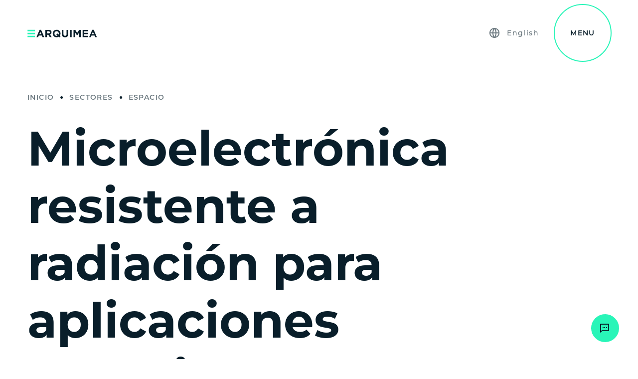

--- FILE ---
content_type: text/html; charset=UTF-8
request_url: https://www.arquimea.com/es/sectores/espacio/microelectronica-resistente-radiacion/
body_size: 17167
content:
<!doctype html>
<html lang="es-ES" prefix="og: https://ogp.me/ns#">
<head>
<script>window.dataLayer=window.dataLayer||[];
window.dataLayer.push({"event":"page_info","page_type":"sector","page_sector":"espacio","page_subsector":"microelectronica-resistente-radiacion"});
(function(w,d,s,l,i){w[l]=w[l]||[];w[l].push({'gtm.start':
new Date().getTime(),event:'gtm.js'});var f=d.getElementsByTagName(s)[0],
j=d.createElement(s),dl=l!='dataLayer'?'&l='+l:'';j.async=true;j.src=
'https://www.googletagmanager.com/gtm.js?id='+i+dl;f.parentNode.insertBefore(j,f);
})(window,document,'script','dataLayer','GTM-M766MDS');</script>
<meta name="theme-color" content="#29f5b8">
<meta charset="UTF-8">
<meta name="viewport" content="width=device-width, initial-scale=1.0">
<style>#wpadminbar #wp-admin-bar-wccp_free_top_button .ab-icon:before{content:"\f160";color:#02CA02;top:3px;}
#wpadminbar #wp-admin-bar-wccp_free_top_button .ab-icon{transform:rotate(45deg);}</style>
<script id="cookieyes" src="https://cdn-cookieyes.com/client_data/ab66fbf02d92d1638d1418a5/script.js"></script>
<title>Microelectrónica para el espacio | ARQUIMEA</title>
<meta name="description" content="Microelectrónica resistente a radicaciones para el espacio. Amplia experiencia en circuitos integrados analógicos, digitales y de señal mixta. Descúbrelo!"/>
<meta name="robots" content="follow, index, max-snippet:-1, max-video-preview:-1, max-image-preview:large"/>
<link rel="canonical" href="https://www.arquimea.com/es/sectores/espacio/microelectronica-resistente-radiacion/"/>
<meta property="og:locale" content="es_ES"/>
<meta property="og:type" content="article"/>
<meta property="og:title" content="Microelectrónica para el espacio | ARQUIMEA"/>
<meta property="og:description" content="Microelectrónica resistente a radicaciones para el espacio. Amplia experiencia en circuitos integrados analógicos, digitales y de señal mixta. Descúbrelo!"/>
<meta property="og:url" content="https://www.arquimea.com/es/sectores/espacio/microelectronica-resistente-radiacion/"/>
<meta property="og:site_name" content="Arquimea"/>
<meta property="og:updated_time" content="2024-04-16T11:50:49+01:00"/>
<meta property="og:image" content="https://www.arquimea.com/wp-content/uploads/2022/06/arquimea-fabricacion-electronics-3_web.jpg"/>
<meta property="og:image:secure_url" content="https://www.arquimea.com/wp-content/uploads/2022/06/arquimea-fabricacion-electronics-3_web.jpg"/>
<meta property="og:image:width" content="1920"/>
<meta property="og:image:height" content="1080"/>
<meta property="og:image:alt" content="Microelectrónica"/>
<meta property="og:image:type" content="image/jpeg"/>
<meta name="twitter:card" content="summary_large_image"/>
<meta name="twitter:title" content="Microelectrónica para el espacio | ARQUIMEA"/>
<meta name="twitter:description" content="Microelectrónica resistente a radicaciones para el espacio. Amplia experiencia en circuitos integrados analógicos, digitales y de señal mixta. Descúbrelo!"/>
<meta name="twitter:image" content="https://www.arquimea.com/wp-content/uploads/2022/06/arquimea-fabricacion-electronics-3_web.jpg"/>
<style id='wp-img-auto-sizes-contain-inline-css'>img:is([sizes=auto i],[sizes^="auto," i]){contain-intrinsic-size:3000px 1500px}</style>
<link rel='stylesheet' id='contact-form-7-css' href='https://www.arquimea.com/wp-content/plugins/contact-form-7/includes/css/styles.css?ver=6.1.4' type='text/css' media='all'/>
<link rel='stylesheet' id='plyr-css-css' href='https://www.arquimea.com/wp-content/plugins/easy-video-player/lib/plyr.css?ver=6.9' type='text/css' media='all'/>
<link rel='stylesheet' id='passster-public-css' href='https://www.arquimea.com/wp-content/plugins/content-protector/assets/public/passster-public.min.css?ver=4.2.23' type='text/css' media='all'/>
<link rel='stylesheet' id='arquimea-theme-main.css-css' href='https://www.arquimea.com/wp-content/themes/arquimea-theme/dist/css/main.css?v=1.3.08&#038;ver=6.9' type='text/css' media=''/>
<script id="wpml-cookie-js-extra">var wpml_cookies={"wp-wpml_current_language":{"value":"es","expires":1,"path":"/"}};
var wpml_cookies={"wp-wpml_current_language":{"value":"es","expires":1,"path":"/"}};
var wpml_cookies={"wp-wpml_current_language":{"value":"es","expires":1,"path":"/"}};
var wpml_cookies={"wp-wpml_current_language":{"value":"es","expires":1,"path":"/"}};
//# sourceURL=wpml-cookie-js-extra</script>
<script src="https://www.arquimea.com/wp-content/plugins/sitepress-multilingual-cms/res/js/cookies/language-cookie.js?ver=486900" id="wpml-cookie-js" defer="defer" data-wp-strategy="defer"></script>
<script id="plyr-js-js-extra">var easy_video_player={"plyr_iconUrl":"https://www.arquimea.com/wp-content/plugins/easy-video-player/lib/plyr.svg","plyr_blankVideo":"https://www.arquimea.com/wp-content/plugins/easy-video-player/lib/blank.mp4"};
//# sourceURL=plyr-js-js-extra</script>
<script src="https://www.arquimea.com/wp-content/plugins/easy-video-player/lib/plyr.js?ver=6.9" id="plyr-js-js"></script>
<script src="https://www.arquimea.com/wp-includes/js/jquery/jquery.js?ver=3.7.1" id="jquery-core-js"></script>
<script src="https://www.arquimea.com/wp-includes/js/jquery/jquery-migrate.js?ver=3.4.1" id="jquery-migrate-js"></script>
<script src="https://www.arquimea.com/wp-content/plugins/content-protector/assets/public/cookie.js?ver=6.9" id="passster-cookie-js"></script>
<script id="passster-public-js-extra">var ps_ajax={"ajax_url":"https://www.arquimea.com/wp-admin/admin-ajax.php","nonce":"86f62b50e5","hash_nonce":"d293bf600a","logout_nonce":"2fdffd5e59","post_id":"30","shortcodes":[],"permalink":"https://www.arquimea.com/es/sectores/espacio/microelectronica-resistente-radiacion/","cookie_duration_unit":"days","cookie_duration":"365","disable_cookie":"","unlock_mode":""};
//# sourceURL=passster-public-js-extra</script>
<script src="https://www.arquimea.com/wp-content/plugins/content-protector/assets/public/passster-public.min.js?ver=4.2.23" id="passster-public-js"></script>
<script src="https://www.arquimea.com/wp-content/plugins/content-protector/assets/public/password-typing.js?ver=4.2.23" id="password-typing-js"></script>
<style>.passster-form{max-width:700px !important;}
.passster-form > form{background:#FAFAFA;padding:20px 20px 20px 20px;margin:0px 0px 0px 0px;border-radius:0px;}
.passster-form .ps-form-headline{font-size:24px;font-weight:500;color:#0eebb7;}
.passster-form p{font-size:16px;font-weight:300;color:#000;}
.passster-submit, .passster-submit-recaptcha,
.passster-submit, .passster-submit-turnstile{background:#6804cc;padding:10px 10px 10px 10px;margin:0px 0px 0px 0px;border-radius:10px;font-size:16pxpx;font-weight:400;color:#000000;}
.passster-submit:hover, .passster-submit-recaptcha:hover,
.passster-submit:hover, .passster-submit-turnstile:hover{background:#000;color:#65fdc4;}</style>
<script>document.documentElement.className=document.documentElement.className.replace('no-js', 'js');</script>
<style>.no-js img.lazyload{display:none;}
figure.wp-block-image img.lazyloading{min-width:150px;}
.lazyload, .lazyloading{opacity:0;}
.lazyloaded{opacity:1;transition:opacity 400ms;transition-delay:0ms;}</style>
<link rel="icon" href="https://www.arquimea.com/wp-content/uploads/2022/07/cropped-arquimea_icon-32x32.png" sizes="32x32"/>
<link rel="icon" href="https://www.arquimea.com/wp-content/uploads/2022/07/cropped-arquimea_icon-192x192.png" sizes="192x192"/>
<link rel="apple-touch-icon" href="https://www.arquimea.com/wp-content/uploads/2022/07/cropped-arquimea_icon-180x180.png"/>
<meta name="msapplication-TileImage" content="https://www.arquimea.com/wp-content/uploads/2022/07/cropped-arquimea_icon-270x270.png"/>
<link rel="icon" href="https://www.arquimea.com/wp-content/uploads/2022/07/cropped-arquimea_icon-32x32.png" sizes="32x32"/>
<link rel="icon" href="https://www.arquimea.com/wp-content/uploads/2022/07/cropped-arquimea_icon-192x192.png" sizes="192x192"/>
<link rel="apple-touch-icon" href="https://www.arquimea.com/wp-content/uploads/2022/07/cropped-arquimea_icon-180x180.png"/>
<meta name="msapplication-TileImage" content="https://www.arquimea.com/wp-content/uploads/2022/07/cropped-arquimea_icon-270x270.png"/>
<style id='global-styles-inline-css'>:root{--wp--preset--aspect-ratio--square:1;--wp--preset--aspect-ratio--4-3:4/3;--wp--preset--aspect-ratio--3-4:3/4;--wp--preset--aspect-ratio--3-2:3/2;--wp--preset--aspect-ratio--2-3:2/3;--wp--preset--aspect-ratio--16-9:16/9;--wp--preset--aspect-ratio--9-16:9/16;--wp--preset--color--black:#000000;--wp--preset--color--cyan-bluish-gray:#abb8c3;--wp--preset--color--white:#ffffff;--wp--preset--color--pale-pink:#f78da7;--wp--preset--color--vivid-red:#cf2e2e;--wp--preset--color--luminous-vivid-orange:#ff6900;--wp--preset--color--luminous-vivid-amber:#fcb900;--wp--preset--color--light-green-cyan:#7bdcb5;--wp--preset--color--vivid-green-cyan:#00d084;--wp--preset--color--pale-cyan-blue:#8ed1fc;--wp--preset--color--vivid-cyan-blue:#0693e3;--wp--preset--color--vivid-purple:#9b51e0;--wp--preset--gradient--vivid-cyan-blue-to-vivid-purple:linear-gradient(135deg,rgb(6,147,227) 0%,rgb(155,81,224) 100%);--wp--preset--gradient--light-green-cyan-to-vivid-green-cyan:linear-gradient(135deg,rgb(122,220,180) 0%,rgb(0,208,130) 100%);--wp--preset--gradient--luminous-vivid-amber-to-luminous-vivid-orange:linear-gradient(135deg,rgb(252,185,0) 0%,rgb(255,105,0) 100%);--wp--preset--gradient--luminous-vivid-orange-to-vivid-red:linear-gradient(135deg,rgb(255,105,0) 0%,rgb(207,46,46) 100%);--wp--preset--gradient--very-light-gray-to-cyan-bluish-gray:linear-gradient(135deg,rgb(238,238,238) 0%,rgb(169,184,195) 100%);--wp--preset--gradient--cool-to-warm-spectrum:linear-gradient(135deg,rgb(74,234,220) 0%,rgb(151,120,209) 20%,rgb(207,42,186) 40%,rgb(238,44,130) 60%,rgb(251,105,98) 80%,rgb(254,248,76) 100%);--wp--preset--gradient--blush-light-purple:linear-gradient(135deg,rgb(255,206,236) 0%,rgb(152,150,240) 100%);--wp--preset--gradient--blush-bordeaux:linear-gradient(135deg,rgb(254,205,165) 0%,rgb(254,45,45) 50%,rgb(107,0,62) 100%);--wp--preset--gradient--luminous-dusk:linear-gradient(135deg,rgb(255,203,112) 0%,rgb(199,81,192) 50%,rgb(65,88,208) 100%);--wp--preset--gradient--pale-ocean:linear-gradient(135deg,rgb(255,245,203) 0%,rgb(182,227,212) 50%,rgb(51,167,181) 100%);--wp--preset--gradient--electric-grass:linear-gradient(135deg,rgb(202,248,128) 0%,rgb(113,206,126) 100%);--wp--preset--gradient--midnight:linear-gradient(135deg,rgb(2,3,129) 0%,rgb(40,116,252) 100%);--wp--preset--font-size--small:13px;--wp--preset--font-size--medium:20px;--wp--preset--font-size--large:36px;--wp--preset--font-size--x-large:42px;--wp--preset--spacing--20:0.44rem;--wp--preset--spacing--30:0.67rem;--wp--preset--spacing--40:1rem;--wp--preset--spacing--50:1.5rem;--wp--preset--spacing--60:2.25rem;--wp--preset--spacing--70:3.38rem;--wp--preset--spacing--80:5.06rem;--wp--preset--shadow--natural:6px 6px 9px rgba(0, 0, 0, 0.2);--wp--preset--shadow--deep:12px 12px 50px rgba(0, 0, 0, 0.4);--wp--preset--shadow--sharp:6px 6px 0px rgba(0, 0, 0, 0.2);--wp--preset--shadow--outlined:6px 6px 0px -3px rgb(255, 255, 255), 6px 6px rgb(0, 0, 0);--wp--preset--shadow--crisp:6px 6px 0px rgb(0, 0, 0);}:where(.is-layout-flex){gap:0.5em;}:where(.is-layout-grid){gap:0.5em;}body .is-layout-flex{display:flex;}.is-layout-flex{flex-wrap:wrap;align-items:center;}.is-layout-flex > :is(*, div){margin:0;}body .is-layout-grid{display:grid;}.is-layout-grid > :is(*, div){margin:0;}:where(.wp-block-columns.is-layout-flex){gap:2em;}:where(.wp-block-columns.is-layout-grid){gap:2em;}:where(.wp-block-post-template.is-layout-flex){gap:1.25em;}:where(.wp-block-post-template.is-layout-grid){gap:1.25em;}.has-black-color{color:var(--wp--preset--color--black) !important;}.has-cyan-bluish-gray-color{color:var(--wp--preset--color--cyan-bluish-gray) !important;}.has-white-color{color:var(--wp--preset--color--white) !important;}.has-pale-pink-color{color:var(--wp--preset--color--pale-pink) !important;}.has-vivid-red-color{color:var(--wp--preset--color--vivid-red) !important;}.has-luminous-vivid-orange-color{color:var(--wp--preset--color--luminous-vivid-orange) !important;}.has-luminous-vivid-amber-color{color:var(--wp--preset--color--luminous-vivid-amber) !important;}.has-light-green-cyan-color{color:var(--wp--preset--color--light-green-cyan) !important;}.has-vivid-green-cyan-color{color:var(--wp--preset--color--vivid-green-cyan) !important;}.has-pale-cyan-blue-color{color:var(--wp--preset--color--pale-cyan-blue) !important;}.has-vivid-cyan-blue-color{color:var(--wp--preset--color--vivid-cyan-blue) !important;}.has-vivid-purple-color{color:var(--wp--preset--color--vivid-purple) !important;}.has-black-background-color{background-color:var(--wp--preset--color--black) !important;}.has-cyan-bluish-gray-background-color{background-color:var(--wp--preset--color--cyan-bluish-gray) !important;}.has-white-background-color{background-color:var(--wp--preset--color--white) !important;}.has-pale-pink-background-color{background-color:var(--wp--preset--color--pale-pink) !important;}.has-vivid-red-background-color{background-color:var(--wp--preset--color--vivid-red) !important;}.has-luminous-vivid-orange-background-color{background-color:var(--wp--preset--color--luminous-vivid-orange) !important;}.has-luminous-vivid-amber-background-color{background-color:var(--wp--preset--color--luminous-vivid-amber) !important;}.has-light-green-cyan-background-color{background-color:var(--wp--preset--color--light-green-cyan) !important;}.has-vivid-green-cyan-background-color{background-color:var(--wp--preset--color--vivid-green-cyan) !important;}.has-pale-cyan-blue-background-color{background-color:var(--wp--preset--color--pale-cyan-blue) !important;}.has-vivid-cyan-blue-background-color{background-color:var(--wp--preset--color--vivid-cyan-blue) !important;}.has-vivid-purple-background-color{background-color:var(--wp--preset--color--vivid-purple) !important;}.has-black-border-color{border-color:var(--wp--preset--color--black) !important;}.has-cyan-bluish-gray-border-color{border-color:var(--wp--preset--color--cyan-bluish-gray) !important;}.has-white-border-color{border-color:var(--wp--preset--color--white) !important;}.has-pale-pink-border-color{border-color:var(--wp--preset--color--pale-pink) !important;}.has-vivid-red-border-color{border-color:var(--wp--preset--color--vivid-red) !important;}.has-luminous-vivid-orange-border-color{border-color:var(--wp--preset--color--luminous-vivid-orange) !important;}.has-luminous-vivid-amber-border-color{border-color:var(--wp--preset--color--luminous-vivid-amber) !important;}.has-light-green-cyan-border-color{border-color:var(--wp--preset--color--light-green-cyan) !important;}.has-vivid-green-cyan-border-color{border-color:var(--wp--preset--color--vivid-green-cyan) !important;}.has-pale-cyan-blue-border-color{border-color:var(--wp--preset--color--pale-cyan-blue) !important;}.has-vivid-cyan-blue-border-color{border-color:var(--wp--preset--color--vivid-cyan-blue) !important;}.has-vivid-purple-border-color{border-color:var(--wp--preset--color--vivid-purple) !important;}.has-vivid-cyan-blue-to-vivid-purple-gradient-background{background:var(--wp--preset--gradient--vivid-cyan-blue-to-vivid-purple) !important;}.has-light-green-cyan-to-vivid-green-cyan-gradient-background{background:var(--wp--preset--gradient--light-green-cyan-to-vivid-green-cyan) !important;}.has-luminous-vivid-amber-to-luminous-vivid-orange-gradient-background{background:var(--wp--preset--gradient--luminous-vivid-amber-to-luminous-vivid-orange) !important;}.has-luminous-vivid-orange-to-vivid-red-gradient-background{background:var(--wp--preset--gradient--luminous-vivid-orange-to-vivid-red) !important;}.has-very-light-gray-to-cyan-bluish-gray-gradient-background{background:var(--wp--preset--gradient--very-light-gray-to-cyan-bluish-gray) !important;}.has-cool-to-warm-spectrum-gradient-background{background:var(--wp--preset--gradient--cool-to-warm-spectrum) !important;}.has-blush-light-purple-gradient-background{background:var(--wp--preset--gradient--blush-light-purple) !important;}.has-blush-bordeaux-gradient-background{background:var(--wp--preset--gradient--blush-bordeaux) !important;}.has-luminous-dusk-gradient-background{background:var(--wp--preset--gradient--luminous-dusk) !important;}.has-pale-ocean-gradient-background{background:var(--wp--preset--gradient--pale-ocean) !important;}.has-electric-grass-gradient-background{background:var(--wp--preset--gradient--electric-grass) !important;}.has-midnight-gradient-background{background:var(--wp--preset--gradient--midnight) !important;}.has-small-font-size{font-size:var(--wp--preset--font-size--small) !important;}.has-medium-font-size{font-size:var(--wp--preset--font-size--medium) !important;}.has-large-font-size{font-size:var(--wp--preset--font-size--large) !important;}.has-x-large-font-size{font-size:var(--wp--preset--font-size--x-large) !important;}</style>
<style id='core-block-supports-inline-css'></style>
<link rel='stylesheet' id='wpml-legacy-horizontal-list-0-css' href='https://www.arquimea.com/wp-content/plugins/sitepress-multilingual-cms/templates/language-switchers/legacy-list-horizontal/style.min.css?ver=1' type='text/css' media='all'/>
</head>
<body class="wp-singular sector-template-default single single-sector postid-30 wp-theme-gr-base wp-child-theme-arquimea-theme none">
<noscript><iframe 
height="0" width="0" style="display:none;visibility:hidden" data-src="https://www.googletagmanager.com/ns.html?id=GTM-M766MDS" class="lazyload" src="[data-uri]"></iframe></noscript>
<script>piAId='733153';
piCId='1211';
piHostname='pi.pardot.com';
(function(){
function async_load(){
var s=document.createElement('script'); s.type='text/javascript';
s.src=('https:'==document.location.protocol ? 'https://pi':'http://cdn') + '.pardot.com/pd.js';
var c=document.getElementsByTagName('script')[0]; c.parentNode.insertBefore(s, c);
}
if(window.attachEvent){
window.attachEvent('onload', async_load);
}else{
window.addEventListener('load', async_load, false);
}})();</script><div class="main-nav" data-nav-status="initial" data-nav-scrolled="false" data-style="primary" data-current-panel="false">
<div class="main-nav__container">
<div class="main-nav__content">
<div class="nav-top">
<div class="the-logo"> <a href="https://www.arquimea.com/es/" class="logo-link" aria-label="Arquimea"><svg width="200" height="23" viewBox="0 0 200 23" fill="none" xmlns="http://www.w3.org/2000/svg"> <path class="color-2" fill="#29f5b8" d="M0.299805 1.19995H21.5998V5.39993H0.299805V1.19995ZM21.5998 9.69995H0.299805V13.8999H21.5998V9.69995ZM21.5998 18.2H0.299805V22.3999H21.5998V18.2Z"/> <path class="color-1" fill="#091b25" d="M89.9001 20.9C88.1001 22 86.0001 22.7 83.7001 22.7C77.2001 22.7 72.6001 17.9 72.6001 11.9V11.8C72.6001 5.80002 77.3001 0.900024 83.8001 0.900024C90.3001 0.900024 94.9001 5.70004 94.9001 11.7V11.8C94.9001 14 94.2001 16.1 93.0001 17.8L95.2001 19.6L92.3001 22.9L89.9001 20.9ZM86.4001 17.9L83.0001 15L85.9001 11.7L89.4001 14.8C89.8001 13.9 90.0001 13 90.0001 11.9V11.8C90.0001 8.20002 87.4001 5.20004 83.6001 5.20004C79.9001 5.20004 77.3001 8.10002 77.3001 11.8V11.9C77.3001 15.5 79.9001 18.5 83.7001 18.5C84.7001 18.4 85.6001 18.2 86.4001 17.9ZM39.1999 1.19995H34.8999L25.8999 22.3999H30.5999L32.4999 17.7H41.4999L43.3999 22.3999H48.1999L39.1999 1.19995ZM36.9999 6.69995L39.7999 13.4999H34.1999L36.9999 6.69995ZM61.2 1.30005H51.6H51.5V22.3H56.1V15.6001H59.7H59.8L64.3 22.3H69.7L64.6 14.8C67.3 13.8 69.1 11.7 69.1 8.30005V8.20007C69.1 6.20007 68.5 4.60005 67.3 3.40005C65.9 2.10005 63.9 1.30005 61.2 1.30005ZM64.4 8.50006C64.4 10.3001 63.2 11.5001 60.9 11.5001V11.4001H56.2V5.40005H60.8C63 5.40005 64.4 6.40005 64.4 8.40005V8.50006ZM98.7002 1.30005V13.3C98.7002 19.5 102.2 22.7 107.7 22.8C113.3 22.8 116.9 19.7 116.9 13.3V1.40005H112.3V13.4001C112.3 16.7001 110.6 18.4001 107.8 18.4001C105 18.4001 103.3 16.6001 103.3 13.2001V1.30005H98.7002ZM126.7 1.30005H122.1V22.3H126.7V1.30005ZM137.1 1.30005H132.1V22.3H136.6V8.70007L142.5 17.6001H142.6L148.5 8.60007V22.3H153.1V1.30005H148.2L142.6 10.2001L137.1 1.30005ZM158.3 1.30005H174.2V5.40005H162.9V9.70007H172.8V13.8H162.9V18.2001H174.3V22.3H158.3V1.30005ZM190.1 1.19995H185.8L176.9 22.3999H181.6L183.5 17.7H192.4L194.3 22.3999H199.1L190.1 1.19995ZM187.8 6.69995L190.6 13.4999H185L187.8 6.69995Z"/> </svg> </a></div><div class="the-burger">
<div class="the-langs" data-style="light">
<div class="langs"> <a href="https://www.arquimea.com/sectors/space/rad-hard-microelectronics/" class="menu-link lang" lang="en"><span data-lang-long>English</span><span data-lang-short>EN</span></a></div></div><div class="the-search"> <a class="the-search__link" href="https://www.arquimea.com/es/search/" target="_self" data-behaviour="menu" aria-label="Buscar"> <span class="ri-search-2-line"></span> </a></div><button type="button" role="presentation" class="burger magnetic" data-behaviour="menu" aria-label="Menu">
<span data-burger-label='menu'>Menu</span>
<span data-burger-label='icon'>
<i></i>
<i></i>
<i></i>
</span>
</button></div></div><div class="nav-bottom">
<div class="nav-bottom__left"> <ul class="main-items"><li class="menu-item menu-item--parent"><button class="the-dropdown menu-link" data-target-id="main-menu-1159" data-dropdown-open="false" type="button" aria-label="Sectores" aria-current="page" data-link-type="arrow-right-line" data-behaviour="medium"><span>Sectores</span></button></li> <li class="menu-item"><a href="https://www.arquimea.com/es/productos/" class="menu-link" data-link-type="arrow-right-line" data-behaviour="medium"><span>Productos</span></a></li> <li class="menu-item menu-item--parent"><button class="the-dropdown menu-link" data-target-id="main-menu-24850" data-dropdown-open="false" type="button" aria-label="Capacidades" data-link-type="arrow-right-line" data-behaviour="medium"><span>Capacidades</span></button></li> <li class="menu-item menu-item--parent"><button class="the-dropdown menu-link" data-target-id="main-menu-28303" data-dropdown-open="false" type="button" aria-label="I+D+i" data-link-type="arrow-right-line" data-behaviour="medium"><span>I+D+i</span></button></li> <li class="menu-item menu-item--parent"><button class="the-dropdown menu-link" data-target-id="main-menu-1163" data-dropdown-open="false" type="button" aria-label="Sobre nosotros" data-link-type="arrow-right-line" data-behaviour="medium"><span>Sobre nosotros</span></button></li> <li class="menu-item"><a href="https://careers.arquimea.com/" class="menu-link" data-link-type="arrow-right-line" data-behaviour="medium"><span>Trabaja en ARQUIMEA</span></a></li> <li class="menu-item menu-item--parent"><button class="the-dropdown menu-link" data-target-id="main-menu-1424" data-dropdown-open="false" type="button" aria-label="Actualidad" data-link-type="arrow-right-line" data-behaviour="medium"><span>Actualidad</span></button></li> <li class="menu-item"><a href="https://www.arquimea.com/es/contacto/" class="menu-link" data-link-type="arrow-right-line" data-behaviour="medium"><span>Contáctanos</span></a></li> </ul></div><div class="nav-bottom__right">
<div class="the-megamenu__wrapper">            <div class="the-megamenu the-megamenu--big" id="main-menu-1159" data-panel-status="false">
<div class="the-megamenu__back"> <button class="text-link" type="button" data-link-type="arrow-left-line" data-behaviour="medium" data-target-id="false" data-dropdown-open="false" aria-label="Atrás"> <span>Atrás</span> </button></div><ul class="the-megamenu__content">
<li class="menu-item menu-item--panel"><div class="the-megamenu__title">Sectores</div><div class="the-megamenu__link"><a href="https://www.arquimea.com/es/sectores/" target="" class="text-link" data-link-type="arrow-right-line" data-behaviour="medium" aria-label="Ver todos los sectores"><span>Ver todos los sectores</span></a></div></li>                    <li class="menu-item menu-item--parent"><div class="title-menu">Aeroespacio y defensa</div><ul class="sub-menu"><li class="menu-item active"><a href="https://www.arquimea.com/es/sectores/espacio/" aria-current="page" class="menu-link" data-link-type="arrow-right-line" data-behaviour="medium"><span>Espacio</span></a></li><li class="menu-item"><a href="https://www.arquimea.com/es/sectores/defensa/" class="menu-link" data-link-type="arrow-right-line" data-behaviour="medium"><span>Defensa</span></a></li><li class="menu-item"><a href="https://www.arquimea.com/es/sectores/aeronautico/" class="menu-link" data-link-type="arrow-right-line" data-behaviour="medium"><span>Aeronáutico</span></a></li></ul></li><li class="menu-item menu-item--parent"><div class="title-menu">Industria de la ciencia</div><ul class="sub-menu"><li class="menu-item"><a href="https://www.arquimea.com/es/sectores/astrofisica/" class="menu-link" data-link-type="arrow-right-line" data-behaviour="medium"><span>Astrofísica</span></a></li><li class="menu-item"><a href="https://www.arquimea.com/es/sectores/fisica-particulas/" class="menu-link" data-link-type="arrow-right-line" data-behaviour="medium"><span>Física de partículas</span></a></li><li class="menu-item"><a href="https://www.arquimea.com/es/sectores/fusion-y-energia/" class="menu-link" data-link-type="arrow-right-line" data-behaviour="medium"><span>Fusión y energía</span></a></li><li class="menu-item"><a href="https://www.arquimea.com/es/sectores/almacenamiento-geologico-profundo/" class="menu-link" data-link-type="arrow-right-line" data-behaviour="medium"><span>Almacenamiento geológico profundo</span></a></li></ul></li><li class="menu-item menu-item--parent"><div class="title-menu">Fintech</div><ul class="sub-menu"><li class="menu-item"><a href="https://www.arquimea.com/es/sectores/financiacion-inversion-imasd/" class="menu-link" data-link-type="arrow-right-line" data-behaviour="medium"><span>Financiación a la I+D+i</span></a></li></ul></li>                </ul></div></li>
</li>
<div class="the-megamenu the-megamenu--big" id="main-menu-24850" data-panel-status="false">
<div class="the-megamenu__back"> <button class="text-link" type="button" data-link-type="arrow-left-line" data-behaviour="medium" data-target-id="false" data-dropdown-open="false" aria-label="Atrás"> <span>Atrás</span> </button></div><ul class="the-megamenu__content">
<li class="menu-item menu-item--panel"><div class="the-megamenu__title">Capacidades</div><div class="the-megamenu__link"><a href="https://www.arquimea.com/es/capacidad/" target="" class="text-link" data-link-type="arrow-right-line" data-behaviour="medium" aria-label="Ver todos las capacidades"><span>Ver todos las capacidades</span></a></div></li>                                            <li class="menu-item menu-item--parent">
<ul class="sub-menu">
<li class="menu-item"> <a href="https://www.arquimea.com/es/capacidad/#ingenieria" class="menu-link" data-link-type="arrow-right-line" data-behaviour="medium"><span>Ingeniería</span></a> </li><li class="menu-item"> <a href="https://www.arquimea.com/es/capacidad/#fabricacion" class="menu-link" data-link-type="arrow-right-line" data-behaviour="medium"><span>Fabricación</span></a> </li><li class="menu-item"> <a href="https://www.arquimea.com/es/capacidad/#montaje-test" class="menu-link" data-link-type="arrow-right-line" data-behaviour="medium"><span>Montaje y Test</span></a> </li>                            </ul>
</li>
</ul></div></li>
<div class="the-megamenu" id="main-menu-28303" data-panel-status="false"><div class="the-megamenu__back"><button class="text-link" data-link-type="arrow-left-line" data-behaviour="medium" data-target-id="false" data-dropdown-open="false" aria-label="Atrás"><span>Atrás</span></button></div><ul class="the-megamenu__content"><li class="menu-item menu-item--panel"><div class="the-megamenu__title">I+D+i</div><div class="the-megamenu__link"><a href="https://www.arquimea.com/es/imasd/" target="" class="text-link" data-link-type="arrow-right-line" data-behaviour="medium" aria-label="SOBRE I+D+i"><span>SOBRE I+D+i</span></a></div></li><li class="menu-item menu-item--parent"><ul class="sub-menu">
<li class="menu-item"><a href="https://www.arquimea.com/es/imasd/research-center/" class="menu-link" data-link-type="arrow-right-line" data-behaviour="medium"><span>ARQUIMEA Research Center x QCIRCLE</span></a></li>
<li class="menu-item"><a href="https://www.arquimea.com/es/imasd/research-center/metodo/" class="menu-link" data-link-type="arrow-right-line" data-behaviour="medium"><span>Orbitales</span></a></li>
<li class="menu-item"><a href="https://www.arquimea.com/es/imasd/research-center/qcircle/" class="menu-link" data-link-type="arrow-right-line" data-behaviour="medium"><span>QCIRCLE</span></a></li>
<li class="menu-item"><a href="https://www.arquimea.com/es/?page_id=29638" class="menu-link" data-link-type="arrow-right-line" data-behaviour="medium"><span>HRS4R</span></a></li>
</ul></li></ul></div></li>
<div class="the-megamenu" id="main-menu-1163" data-panel-status="false"><div class="the-megamenu__back"><button class="text-link" data-link-type="arrow-left-line" data-behaviour="medium" data-target-id="false" data-dropdown-open="false" aria-label="Atrás"><span>Atrás</span></button></div><ul class="the-megamenu__content"><li class="menu-item menu-item--panel"><div class="the-megamenu__title">Sobre ARQUIMEA</div><div class="the-megamenu__link"><a href="https://www.arquimea.com/es/sobre-arquimea/" target="" class="text-link" data-link-type="arrow-right-line" data-behaviour="medium" aria-label="Descubre quiénes somos"><span>Descubre quiénes somos</span></a></div></li><li class="menu-item menu-item--parent"><ul class="sub-menu">
<li class="menu-item"><a href="https://www.arquimea.com/es/sobre-arquimea/historia/" class="menu-link" data-link-type="arrow-right-line" data-behaviour="medium"><span>Historia</span></a></li>
<li class="menu-item"><a href="https://www.arquimea.com/es/sobre-arquimea/gobierno-ambiental-social-corporativo-esg/" class="menu-link" data-link-type="arrow-right-line" data-behaviour="medium"><span>ESG</span></a></li>
<li class="menu-item"><a href="https://www.arquimea.com/es/sobre-arquimea/donde-estamos-localizacion/" class="menu-link" data-link-type="arrow-right-line" data-behaviour="medium"><span>Dónde estamos</span></a></li>
<li class="menu-item"><a href="https://www.arquimea.com/es/sobre-arquimea/new-ventures/" class="menu-link" data-link-type="arrow-right-line" data-behaviour="medium"><span>New ventures</span></a></li>
</ul></li></ul></div></li>
</li>
<div class="the-megamenu" id="main-menu-1424" data-panel-status="false"><div class="the-megamenu__back"><button class="text-link" data-link-type="arrow-left-line" data-behaviour="medium" data-target-id="false" data-dropdown-open="false" aria-label="Atrás"><span>Atrás</span></button></div><ul class="the-megamenu__content"><li class="menu-item menu-item--panel"><div class="the-megamenu__title">Actualidad</div></li><li class="menu-item menu-item--parent"><ul class="sub-menu">
<li class="menu-item"><a href="https://www.arquimea.com/es/noticias/" class="menu-link" data-link-type="arrow-right-line" data-behaviour="medium"><span>Noticias</span></a></li>
<li class="menu-item"><a href="https://www.arquimea.com/es/blog/" class="menu-link" data-link-type="arrow-right-line" data-behaviour="medium"><span>Blog</span></a></li>
<li class="menu-item"><a href="https://www.arquimea.com/es/eventos/" class="menu-link" data-link-type="arrow-right-line" data-behaviour="medium"><span>Eventos</span></a></li>
<li class="menu-item"><a href="https://www.arquimea.com/es/casos-exito/" class="menu-link" data-link-type="arrow-right-line" data-behaviour="medium"><span>Casos de Éxito</span></a></li>
<li class="menu-item"><a href="https://www.arquimea.com/es/galeria-multimedia/" class="menu-link" data-link-type="arrow-right-line" data-behaviour="medium"><span>Galería multimedia</span></a></li>
</ul></li></ul></div></li>
</li></div><div class="nav-bottom__pattern">
<div class="the-pattern"> <svg width="100%" height="100%" fill="none" xmlns="http://www.w3.org/2000/svg"> <pattern id="pattern-1" x="0" y="0" width="546" height="546" patternUnits="userSpaceOnUse" patternContentUnits="userSpaceOnUse"> <use x="0" y="0" xlink:href="#pattern-tile"></use> </pattern> <rect class="pattern" x="0" y="0" width="100%" height="100%" fill="url(#pattern-1)"/> </svg></div></div></div></div></div></div></div><main class="the-main">
<header class="module module--header" data-style="light" data-layout="default" data-link-href="#content" data-link-type="arrow-down-line" data-behaviour="special">
<div class="module__container">
<div class="module__content">
<div class="col-breadcrumb"> <ul class="the-breadcrumb"><li class="the-breadcrumb__item" data-breadcrumb-type="link"><a rel="nofollow" href="https://www.arquimea.com/es/" property="v:title" class="the-breadcrumb__link type-home">Inicio</a></li><li class="the-breadcrumb__item" data-breadcrumb-type="link"><a rel="nofollow" href="https://www.arquimea.com/es/sectores/" property="v:title" class="the-breadcrumb__link type-archive">Sectores</a></li><li class="the-breadcrumb__item" data-breadcrumb-type="link"><a rel="nofollow" href="https://www.arquimea.com/es/sectores/espacio/" property="v:title" class="the-breadcrumb__link type-parent">Espacio</a></li></ul></div><div class="col-header">
<div class="the-header"> <h1 class="the-header__title">Microelectrónica resistente a radiación para aplicaciones espaciales</h1></div></div><div class="col-text">
<div class="the-wysiwyg"><p>Somos una empresa líder con décadas de experiencia en circuitos integrados analógicos, digitales y de señal mixta resistentes a radiación para aplicaciones espaciales, incluidos satélites y otras plataformas espaciales.</p></div></div></div></div></header><div class="module module--featured-image image-default module--image" data-style="light" data-layout="image">
<div class="module__container">
<div class="module__content">
<div class="col-image"><div class="the-image"><img width="1920" height="1080" alt="" draggable="false" decoding="async" fetchpriority="high" data-srcset="https://www.arquimea.com/wp-content/uploads/2022/06/arquimea-fabricacion-electronics-3_web.jpg 1920w, https://www.arquimea.com/wp-content/uploads/2022/06/arquimea-fabricacion-electronics-3_web-300x169.jpg 300w, https://www.arquimea.com/wp-content/uploads/2022/06/arquimea-fabricacion-electronics-3_web-1024x576.jpg 1024w, https://www.arquimea.com/wp-content/uploads/2022/06/arquimea-fabricacion-electronics-3_web-768x432.jpg 768w, https://www.arquimea.com/wp-content/uploads/2022/06/arquimea-fabricacion-electronics-3_web-1536x864.jpg 1536w, https://www.arquimea.com/wp-content/uploads/2022/06/arquimea-fabricacion-electronics-3_web-180x101.jpg 180w, https://www.arquimea.com/wp-content/uploads/2022/06/arquimea-fabricacion-electronics-3_web-312x176.jpg 312w, https://www.arquimea.com/wp-content/uploads/2022/06/arquimea-fabricacion-electronics-3_web-424x239.jpg 424w, https://www.arquimea.com/wp-content/uploads/2022/06/arquimea-fabricacion-electronics-3_web-648x365.jpg 648w, https://www.arquimea.com/wp-content/uploads/2022/06/arquimea-fabricacion-electronics-3_web-1320x743.jpg 1320w, https://www.arquimea.com/wp-content/uploads/2022/06/arquimea-fabricacion-electronics-3_web-1600x900.jpg 1600w" data-src="https://www.arquimea.com/wp-content/uploads/2022/06/arquimea-fabricacion-electronics-3_web.jpg" data-sizes="(max-width: 1920px) 100vw, 1920px" class="attachment-2200x1100 size-2200x1100 lazyload" src="[data-uri]"/><noscript><img width="1920" height="1080" src="https://www.arquimea.com/wp-content/uploads/2022/06/arquimea-fabricacion-electronics-3_web.jpg" class="attachment-2200x1100 size-2200x1100" alt="" draggable="false" decoding="async" fetchpriority="high" srcset="https://www.arquimea.com/wp-content/uploads/2022/06/arquimea-fabricacion-electronics-3_web.jpg 1920w, https://www.arquimea.com/wp-content/uploads/2022/06/arquimea-fabricacion-electronics-3_web-300x169.jpg 300w, https://www.arquimea.com/wp-content/uploads/2022/06/arquimea-fabricacion-electronics-3_web-1024x576.jpg 1024w, https://www.arquimea.com/wp-content/uploads/2022/06/arquimea-fabricacion-electronics-3_web-768x432.jpg 768w, https://www.arquimea.com/wp-content/uploads/2022/06/arquimea-fabricacion-electronics-3_web-1536x864.jpg 1536w, https://www.arquimea.com/wp-content/uploads/2022/06/arquimea-fabricacion-electronics-3_web-180x101.jpg 180w, https://www.arquimea.com/wp-content/uploads/2022/06/arquimea-fabricacion-electronics-3_web-312x176.jpg 312w, https://www.arquimea.com/wp-content/uploads/2022/06/arquimea-fabricacion-electronics-3_web-424x239.jpg 424w, https://www.arquimea.com/wp-content/uploads/2022/06/arquimea-fabricacion-electronics-3_web-648x365.jpg 648w, https://www.arquimea.com/wp-content/uploads/2022/06/arquimea-fabricacion-electronics-3_web-1320x743.jpg 1320w, https://www.arquimea.com/wp-content/uploads/2022/06/arquimea-fabricacion-electronics-3_web-1600x900.jpg 1600w" sizes="(max-width: 1920px) 100vw, 1920px"/></noscript></div></div></div></div></div><span id="content"></span><section class="module module--text" data-style="light" data-layout="title-left">
<div class="module__container">
<div class="module__content">
<div class="col-top">
<div class="the-header"><span class="the-header__pretitle">Sobre nosotros</span></div></div><div class="col-title">
<div class="the-header"><h2 class="the-header__title">Diseño de ASIC e IP, componentes estándar espaciales e implementación de FPGA <span class="featured-text">resistentes a radiación para uso espacial</span>.</h2></div></div><div class="col-text">
<div class="the-text"><div class="the-wysiwyg"><p>Nos especializamos en <strong>servicios a medida como diseño IP y caracterización de radiación para circuitos integrados y procesos microelectrónicos.</strong></p> <p>A partir de nuestra experiencia en electrónica espacial, ofrecemos servicios personalizados como diseño, verificación e integración de IP resistentes a radiación; desarrollo de herramientas de simulación de radiación, <strong>configuraciones de prueba y vehículos de prueba; evaluación y consultoría tecnológica.</strong></p></div></div></div></div></div></section><aside class="module module--related--products module--archive appear" data-style="light">
<div class="module__container">
<div class="module__content">
<div class="col-top">
<div class="the-header"><h2 class="the-header__pretitle">Productos de microelectrónica resistente a radiación</h2></div></div><div class="col-main">
<div class="items" data-items-per-row="3"><div class="item"><article class="card card--product">
<a class="card__link" href="https://www.arquimea.com/es/productos/diseno-ip-ic-microelectronica-espacio/" data-behaviour="large" data-link-type="arrow-right-line">
<div class="card__image">
<div class="the-image"><img width="450" height="300" alt="" draggable="false" decoding="async" data-srcset="https://www.arquimea.com/wp-content/uploads/2022/08/espacio_microelectronica-resistente-radiacion_diseno-ip-ic.jpg 1920w, https://www.arquimea.com/wp-content/uploads/2022/08/espacio_microelectronica-resistente-radiacion_diseno-ip-ic-300x200.jpg 300w, https://www.arquimea.com/wp-content/uploads/2022/08/espacio_microelectronica-resistente-radiacion_diseno-ip-ic-1024x683.jpg 1024w, https://www.arquimea.com/wp-content/uploads/2022/08/espacio_microelectronica-resistente-radiacion_diseno-ip-ic-768x512.jpg 768w, https://www.arquimea.com/wp-content/uploads/2022/08/espacio_microelectronica-resistente-radiacion_diseno-ip-ic-1536x1024.jpg 1536w, https://www.arquimea.com/wp-content/uploads/2022/08/espacio_microelectronica-resistente-radiacion_diseno-ip-ic-180x120.jpg 180w, https://www.arquimea.com/wp-content/uploads/2022/08/espacio_microelectronica-resistente-radiacion_diseno-ip-ic-312x208.jpg 312w, https://www.arquimea.com/wp-content/uploads/2022/08/espacio_microelectronica-resistente-radiacion_diseno-ip-ic-424x283.jpg 424w, https://www.arquimea.com/wp-content/uploads/2022/08/espacio_microelectronica-resistente-radiacion_diseno-ip-ic-648x432.jpg 648w, https://www.arquimea.com/wp-content/uploads/2022/08/espacio_microelectronica-resistente-radiacion_diseno-ip-ic-1320x880.jpg 1320w, https://www.arquimea.com/wp-content/uploads/2022/08/espacio_microelectronica-resistente-radiacion_diseno-ip-ic-1600x1067.jpg 1600w" data-src="https://www.arquimea.com/wp-content/uploads/2022/08/espacio_microelectronica-resistente-radiacion_diseno-ip-ic.jpg" data-sizes="(max-width: 450px) 100vw, 450px" class="attachment-450x450 size-450x450 lazyload" src="[data-uri]"/><noscript><img width="450" height="300" src="https://www.arquimea.com/wp-content/uploads/2022/08/espacio_microelectronica-resistente-radiacion_diseno-ip-ic.jpg" class="attachment-450x450 size-450x450" alt="" draggable="false" decoding="async" srcset="https://www.arquimea.com/wp-content/uploads/2022/08/espacio_microelectronica-resistente-radiacion_diseno-ip-ic.jpg 1920w, https://www.arquimea.com/wp-content/uploads/2022/08/espacio_microelectronica-resistente-radiacion_diseno-ip-ic-300x200.jpg 300w, https://www.arquimea.com/wp-content/uploads/2022/08/espacio_microelectronica-resistente-radiacion_diseno-ip-ic-1024x683.jpg 1024w, https://www.arquimea.com/wp-content/uploads/2022/08/espacio_microelectronica-resistente-radiacion_diseno-ip-ic-768x512.jpg 768w, https://www.arquimea.com/wp-content/uploads/2022/08/espacio_microelectronica-resistente-radiacion_diseno-ip-ic-1536x1024.jpg 1536w, https://www.arquimea.com/wp-content/uploads/2022/08/espacio_microelectronica-resistente-radiacion_diseno-ip-ic-180x120.jpg 180w, https://www.arquimea.com/wp-content/uploads/2022/08/espacio_microelectronica-resistente-radiacion_diseno-ip-ic-312x208.jpg 312w, https://www.arquimea.com/wp-content/uploads/2022/08/espacio_microelectronica-resistente-radiacion_diseno-ip-ic-424x283.jpg 424w, https://www.arquimea.com/wp-content/uploads/2022/08/espacio_microelectronica-resistente-radiacion_diseno-ip-ic-648x432.jpg 648w, https://www.arquimea.com/wp-content/uploads/2022/08/espacio_microelectronica-resistente-radiacion_diseno-ip-ic-1320x880.jpg 1320w, https://www.arquimea.com/wp-content/uploads/2022/08/espacio_microelectronica-resistente-radiacion_diseno-ip-ic-1600x1067.jpg 1600w" sizes="(max-width: 450px) 100vw, 450px"/></noscript></div></div><div class="card__category"><span>Espacio</span></div><h3 class="card__title">Diseño de IP e IC</h3>        <div class="card__text">Conoce nuestros productos IC de grado espacial y núcleos IP, adecuados para habilitar las comunicaciones SpaceWire y SpaceFibre. ¡Infórmate!</div></a>
</article></div><div class="item"><article class="card card--product">
<a class="card__link" href="https://www.arquimea.com/es/productos/diseno-asics-fpga-microelectronica-espacio/" data-behaviour="large" data-link-type="arrow-right-line">
<div class="card__image">
<div class="the-image"><img width="450" height="300" alt="" draggable="false" decoding="async" data-srcset="https://www.arquimea.com/wp-content/uploads/2022/08/espacio_microelectronica-resistente-radiacion_asics-fpga.jpg 1024w, https://www.arquimea.com/wp-content/uploads/2022/08/espacio_microelectronica-resistente-radiacion_asics-fpga-300x200.jpg 300w, https://www.arquimea.com/wp-content/uploads/2022/08/espacio_microelectronica-resistente-radiacion_asics-fpga-768x512.jpg 768w, https://www.arquimea.com/wp-content/uploads/2022/08/espacio_microelectronica-resistente-radiacion_asics-fpga-180x120.jpg 180w, https://www.arquimea.com/wp-content/uploads/2022/08/espacio_microelectronica-resistente-radiacion_asics-fpga-312x208.jpg 312w, https://www.arquimea.com/wp-content/uploads/2022/08/espacio_microelectronica-resistente-radiacion_asics-fpga-424x283.jpg 424w, https://www.arquimea.com/wp-content/uploads/2022/08/espacio_microelectronica-resistente-radiacion_asics-fpga-648x432.jpg 648w" data-src="https://www.arquimea.com/wp-content/uploads/2022/08/espacio_microelectronica-resistente-radiacion_asics-fpga.jpg" data-sizes="(max-width: 450px) 100vw, 450px" class="attachment-450x450 size-450x450 lazyload" src="[data-uri]"/><noscript><img width="450" height="300" src="https://www.arquimea.com/wp-content/uploads/2022/08/espacio_microelectronica-resistente-radiacion_asics-fpga.jpg" class="attachment-450x450 size-450x450" alt="" draggable="false" decoding="async" srcset="https://www.arquimea.com/wp-content/uploads/2022/08/espacio_microelectronica-resistente-radiacion_asics-fpga.jpg 1024w, https://www.arquimea.com/wp-content/uploads/2022/08/espacio_microelectronica-resistente-radiacion_asics-fpga-300x200.jpg 300w, https://www.arquimea.com/wp-content/uploads/2022/08/espacio_microelectronica-resistente-radiacion_asics-fpga-768x512.jpg 768w, https://www.arquimea.com/wp-content/uploads/2022/08/espacio_microelectronica-resistente-radiacion_asics-fpga-180x120.jpg 180w, https://www.arquimea.com/wp-content/uploads/2022/08/espacio_microelectronica-resistente-radiacion_asics-fpga-312x208.jpg 312w, https://www.arquimea.com/wp-content/uploads/2022/08/espacio_microelectronica-resistente-radiacion_asics-fpga-424x283.jpg 424w, https://www.arquimea.com/wp-content/uploads/2022/08/espacio_microelectronica-resistente-radiacion_asics-fpga-648x432.jpg 648w" sizes="(max-width: 450px) 100vw, 450px"/></noscript></div></div><div class="card__category"><span>Espacio</span></div><h3 class="card__title">Diseño de ASICS y FPGA</h3>        <div class="card__text">Conoce nuestros productos de microelectrónica analógica, digital y de señal mixta, incluyendo núcleos IP, ASIC, FPGA, ASSP y componentes estándar. ¡Infórmate!</div></a>
</article></div></div></div></div></div></aside><section class="module module--cta bg-ui-primary-blue" data-style="dark">
<div class="module__container">
<div class="module__content">
<div class="col-text">
<header class="the-header"><span class="the-header__pretitle">¿Quieres saber más?</span><span class="the-header__title">Descarga nuestro folleto</span></header>                            <div class="the-wysiwyg"><p>Conozca más sobre la microelectrónica resistente a radiación de ARQUIMEA para el espacio.</p></div><a href="#formulario" target="download-line" class="button-solid--white" data-link-type="download-line" data-behaviour="medium"><span>Descargar folleto</span></a></div><div class="col-pattern">
<div class="the-pattern"> <svg width="100%" height="100%" fill="none" xmlns="http://www.w3.org/2000/svg"> <pattern id="pattern-2" x="0" y="0" width="546" height="546" patternUnits="userSpaceOnUse" patternContentUnits="userSpaceOnUse"> <use x="0" y="0" xlink:href="#pattern-tile"></use> </pattern> <rect class="pattern" x="0" y="0" width="100%" height="100%" fill="url(#pattern-2)"/> </svg></div></div></div></div></section><section id="formulario" role="dialog" class="module module--form the-modal" data-style="light" data-hidden="true" aria-hidden="true" data-form-nonce="b37bcf9047" data-form-status="initial" data-modal-status="closed">
<div class="the-modal__container">
<div class="the-modal__header"> <button class="the-modal__close" role="presentation" aria-label="Cerrar" data-modal-close data-link-href data-behaviour="hidden"><span></span></button></div><div class="the-modal__content">
<div class="module__container">
<div class="module__content">
<div class="col-top">
<div class="the-header"><span class="the-header__pretitle">¿Quieres saber más?</span></div></div><div class="col-text">
<div class="the-header"><span class="the-header__title">Descarga nuestro folleto</span></div></div><div class="col-main" data-form="initial" data-link-href data-behaviour="hidden">
<div class="wpcf7 no-js" id="wpcf7-f1728-o1" lang="es-ES" dir="ltr" data-wpcf7-id="1728">
<div class="screen-reader-response"><p role="status" aria-live="polite" aria-atomic="true"></p> <ul></ul></div><form action="/es/sectores/espacio/microelectronica-resistente-radiacion/#wpcf7-f1728-o1" method="post" class="wpcf7-form init the-form default" aria-label="Formulario de contacto" novalidate="novalidate" data-status="init">
<fieldset class="hidden-fields-container"><input type="hidden" name="_wpcf7" value="1728" /><input type="hidden" name="_wpcf7_version" value="6.1.4" /><input type="hidden" name="_wpcf7_locale" value="es_ES" /><input type="hidden" name="_wpcf7_unit_tag" value="wpcf7-f1728-o1" /><input type="hidden" name="_wpcf7_container_post" value="0" /><input type="hidden" name="_wpcf7_posted_data_hash" value="" /><input type="hidden" name="_wpcf7_recaptcha_response" value="" />
</fieldset>
<input class="wpcf7-form-control wpcf7-hidden" value="Español" data-hidden-type="lang" type="hidden" name="Idioma__c" />
<input class="wpcf7-form-control wpcf7-hidden" value="Otro" data-hidden-type="whitepaper" type="hidden" name="Datasheet__c" />
<input class="wpcf7-form-control wpcf7-hidden" value="1768559848097" data-hidden-type="microtime" type="hidden" name="Milisegundos__c" />
<input class="wpcf7-form-control wpcf7-hidden" value="16/01/2026 10:37:28" data-hidden-type="time" type="hidden" name="UltimoRegistroWeb__c" />
<input class="wpcf7-form-control wpcf7-hidden" value="https://www.arquimea.com/es/sectores/espacio/microelectronica-resistente-radiacion/" data-hidden-type="referer" type="hidden" name="Referer__c" />
<input class="wpcf7-form-control wpcf7-hidden" value="https://www.arquimea.com/es/sectores/espacio/microelectronica-resistente-radiacion/" data-hidden-type="referer_org" type="hidden" name="RefererES__c" />
<input class="wpcf7-form-control wpcf7-hidden" value="Descargar Whitepaper" type="hidden" name="AsuntoWeb__c" />
<div class="field field--half">
<label for="FirstName">
<span class="wpcf7-form-control-wrap" data-name="FirstName"><input size="40" maxlength="40" class="wpcf7-form-control wpcf7-text wpcf7-validates-as-required" aria-required="true" aria-invalid="false" value="" type="text" name="FirstName" placeholder="Escribe tu nombre"></span>                        <div class="field__label">Nombre</div></label></div><div class="field field--half">
<label for="LastName">
<span class="wpcf7-form-control-wrap" data-name="LastName"><input size="40" maxlength="80" class="wpcf7-form-control wpcf7-text wpcf7-validates-as-required" aria-required="true" aria-invalid="false" value="" type="text" name="LastName" placeholder="Escribe tu apellido"></span>                        <div class="field__label">Apellido</div></label></div><div class="field field--half">
<label for="Email">
<span class="wpcf7-form-control-wrap" data-name="Email"><input size="40" maxlength="400" class="wpcf7-form-control wpcf7-email wpcf7-validates-as-required wpcf7-text wpcf7-validates-as-email" aria-required="true" aria-invalid="false" placeholder="Escribe aquí tu email" value="" type="email" name="Email"></span>                        <div class="field__label">Email</div></label></div><div class="field field--half">
<label for="MobilePhone">
<span class="wpcf7-form-control-wrap" data-name="MobilePhone"><input size="40" maxlength="40" class="wpcf7-form-control wpcf7-tel wpcf7-validates-as-required wpcf7-text wpcf7-validates-as-tel" aria-required="true" aria-invalid="false" value="" type="tel" name="MobilePhone" placeholder="Escribe aquí tu teléfono"></span>                        <div class="field__label">Teléfono</div></label></div><div class="field field--half">
<label for="SectorInteres__c">
<span class="wpcf7-form-control-wrap" data-name="SectorInteres__c"><input type="hidden" name="SectorInteres__c" value="Espacio" data-select-type="sector"><input type="text" value="Espacio" readonly data-select-type="sector"></span>                        <div class="field__label">Sector de interés</div></label></div><div class="field field--half">
<label for="Cargo__c">
<span class="wpcf7-form-control-wrap" data-name="Cargo__c"><select data-select-type="position" data-placeholder-initial="Seleccione antes un sector" data-placeholder-active="Escribe tu cargo" data-select-search="Buscar…" data-placeholder="Escribe tu cargo" class="wpcf7-form-control wpcf7-select select2 wpcf7-validates-as-required" aria-required="true" aria-invalid="false" name="Cargo__c"><option value="">Escribe tu cargo</option></select></span>                        <div class="field__label">Cargo</div></label></div><div class="field">
<label for="Company">
<span class="wpcf7-form-control-wrap" data-name="Company"><input size="40" maxlength="255" class="wpcf7-form-control wpcf7-text wpcf7-validates-as-required" aria-required="true" aria-invalid="false" value="" type="text" name="Company" placeholder="Escribe aquí el nombre de tu empresa"></span>                        <div class="field__label">Empresa</div></label></div><div class="field">
<label for="ComentariosWeb__c">
<span class="wpcf7-form-control-wrap" data-name="ComentariosWeb__c"><textarea cols="40" rows="5" maxlength="1000" class="wpcf7-form-control wpcf7-textarea" aria-invalid="false" name="ComentariosWeb__c" placeholder="Escribe aquí tu mensaje"></textarea></span>                        <div class="field__label">Mensaje</div></label></div><div class="field">
<div class="the-wysiwyg">
<div class="the-wysiwyg__title">Información básica sobre la protección de datos personales</div><p><b>Responsable del tratamiento:</b></p>
<p>Grupo Arquimea, S.A.</p>
<p><b>Finalidad del tratamiento:</b></p>
<p>Gestionar la solicitud de información sobre nuestros productos y servicios ofrecidos en <a href="https://www.arquimea.com/es/">arquimea.com</a></p>
<p><b>Derechos e información adicional:</b></p>
<p>Puede retirar su consentimiento y ejercer sus derechos de acceso, rectificación, supresión, limitación, oposición y portabilidad a través de los canales establecidos en nuestra <a href="https://www.arquimea.com/es/politica-privacidad/">Política de Privacidad</a>.</p></div></div><div class="field"> <label for="GDPR__c"> <span class="wpcf7-form-control-wrap" data-name="GDPR__c"><span class="wpcf7-form-control wpcf7-checkbox wpcf7-validates-as-required wpcf7-exclusive-checkbox"><span class="wpcf7-list-item first last"><label><input type="checkbox" name="GDPR__c" value="GDPR__c" /><span class="wpcf7-list-item-label">He leído y acepto la <a href="https://www.arquimea.com/es/politica-privacidad/">Política de Privacidad</a> y las <a href="https://www.arquimea.com/es/aviso-legal/">Condiciones de Uso</a>.</span></label></span></span></span> </label></div><div class="field"> <label for="PermitirCorreos__c"> <span class="wpcf7-form-control-wrap" data-name="PermitirCorreos__c"><span class="wpcf7-form-control wpcf7-checkbox wpcf7-exclusive-checkbox"><span class="wpcf7-list-item first last"><label><input type="checkbox" name="PermitirCorreos__c" value="PermitirCorreos__c" /><span class="wpcf7-list-item-label">Acepto recibir información comercial de las empresas del Grupo Arquimea.</span></label></span></span></span> </label></div><div class="field field__response" data-warning-title="Advertencia" data-error-title="Error">
<div class="wpcf7-response-output" aria-hidden="true"></div></div><div class="field field__submit"> <button type="submit" class="button-solid" data-behaviour="default" aria-label="Enviar"> <span>Enviar</span> </button></div></form></div></div></div></div></div></div></section><aside class="module module--cards--subsector module--cards" data-style="light">
<div class="module__container">
<div class="module__content">
<div class="col-top">
<div class="the-header"><span class="the-header__pretitle">Sectores relacionados</span></div></div><div class="col-main">
<div class="items" data-items-per-row="3">
<div class="item"><article class="card card--subsector">
<a class="card__link" href="https://www.arquimea.com/es/sectores/espacio/satcom-payloads/" data-behaviour="large" data-link-type="arrow-right-line">
<div class="card__content">
<div class="card__body">
<h3 class="card__title">Satcom Payloads</h3>                <div class="card__subtitle">Sistemas de comunicación por satélite en banda Ka y cargas útiles de comunicación completas en banda Ka.</div></div></div><div class="card__image">
<div class="the-image"><img width="650" height="432" alt="" draggable="false" decoding="async" data-srcset="https://www.arquimea.com/wp-content/uploads/2024/11/shutterstock_2382185225.jpg 800w, https://www.arquimea.com/wp-content/uploads/2024/11/shutterstock_2382185225-300x200.jpg 300w, https://www.arquimea.com/wp-content/uploads/2024/11/shutterstock_2382185225-768x511.jpg 768w, https://www.arquimea.com/wp-content/uploads/2024/11/shutterstock_2382185225-180x120.jpg 180w, https://www.arquimea.com/wp-content/uploads/2024/11/shutterstock_2382185225-312x207.jpg 312w, https://www.arquimea.com/wp-content/uploads/2024/11/shutterstock_2382185225-424x282.jpg 424w, https://www.arquimea.com/wp-content/uploads/2024/11/shutterstock_2382185225-648x431.jpg 648w" data-src="https://www.arquimea.com/wp-content/uploads/2024/11/shutterstock_2382185225.jpg" data-sizes="(max-width: 650px) 100vw, 650px" class="attachment-650x650 size-650x650 lazyload" src="[data-uri]"/><noscript><img width="650" height="432" src="https://www.arquimea.com/wp-content/uploads/2024/11/shutterstock_2382185225.jpg" class="attachment-650x650 size-650x650" alt="" draggable="false" decoding="async" srcset="https://www.arquimea.com/wp-content/uploads/2024/11/shutterstock_2382185225.jpg 800w, https://www.arquimea.com/wp-content/uploads/2024/11/shutterstock_2382185225-300x200.jpg 300w, https://www.arquimea.com/wp-content/uploads/2024/11/shutterstock_2382185225-768x511.jpg 768w, https://www.arquimea.com/wp-content/uploads/2024/11/shutterstock_2382185225-180x120.jpg 180w, https://www.arquimea.com/wp-content/uploads/2024/11/shutterstock_2382185225-312x207.jpg 312w, https://www.arquimea.com/wp-content/uploads/2024/11/shutterstock_2382185225-424x282.jpg 424w, https://www.arquimea.com/wp-content/uploads/2024/11/shutterstock_2382185225-648x431.jpg 648w" sizes="(max-width: 650px) 100vw, 650px"/></noscript></div></div></a>
</article></div><div class="item"><article class="card card--subsector">
<a class="card__link" href="https://www.arquimea.com/es/sectores/espacio/fabricacion-satelites/" data-behaviour="large" data-link-type="arrow-right-line">
<div class="card__content">
<div class="card__body">
<h3 class="card__title">Fabricación e integración de pequeños satélites</h3>                <div class="card__subtitle">Diseño y fabricación de satélites de alto rendimiento para órbita terrestre baja (LEO).</div></div></div><div class="card__image">
<div class="the-image"><img width="650" height="366" alt="" draggable="false" decoding="async" data-srcset="https://www.arquimea.com/wp-content/uploads/2024/01/cabecera2-satelites.jpg 1920w, https://www.arquimea.com/wp-content/uploads/2024/01/cabecera2-satelites-300x169.jpg 300w, https://www.arquimea.com/wp-content/uploads/2024/01/cabecera2-satelites-1024x576.jpg 1024w, https://www.arquimea.com/wp-content/uploads/2024/01/cabecera2-satelites-768x432.jpg 768w, https://www.arquimea.com/wp-content/uploads/2024/01/cabecera2-satelites-1536x864.jpg 1536w, https://www.arquimea.com/wp-content/uploads/2024/01/cabecera2-satelites-180x101.jpg 180w, https://www.arquimea.com/wp-content/uploads/2024/01/cabecera2-satelites-312x176.jpg 312w, https://www.arquimea.com/wp-content/uploads/2024/01/cabecera2-satelites-424x239.jpg 424w, https://www.arquimea.com/wp-content/uploads/2024/01/cabecera2-satelites-648x365.jpg 648w, https://www.arquimea.com/wp-content/uploads/2024/01/cabecera2-satelites-1320x743.jpg 1320w, https://www.arquimea.com/wp-content/uploads/2024/01/cabecera2-satelites-1600x900.jpg 1600w" data-src="https://www.arquimea.com/wp-content/uploads/2024/01/cabecera2-satelites.jpg" data-sizes="(max-width: 650px) 100vw, 650px" class="attachment-650x650 size-650x650 lazyload" src="[data-uri]"/><noscript><img width="650" height="366" src="https://www.arquimea.com/wp-content/uploads/2024/01/cabecera2-satelites.jpg" class="attachment-650x650 size-650x650" alt="" draggable="false" decoding="async" srcset="https://www.arquimea.com/wp-content/uploads/2024/01/cabecera2-satelites.jpg 1920w, https://www.arquimea.com/wp-content/uploads/2024/01/cabecera2-satelites-300x169.jpg 300w, https://www.arquimea.com/wp-content/uploads/2024/01/cabecera2-satelites-1024x576.jpg 1024w, https://www.arquimea.com/wp-content/uploads/2024/01/cabecera2-satelites-768x432.jpg 768w, https://www.arquimea.com/wp-content/uploads/2024/01/cabecera2-satelites-1536x864.jpg 1536w, https://www.arquimea.com/wp-content/uploads/2024/01/cabecera2-satelites-180x101.jpg 180w, https://www.arquimea.com/wp-content/uploads/2024/01/cabecera2-satelites-312x176.jpg 312w, https://www.arquimea.com/wp-content/uploads/2024/01/cabecera2-satelites-424x239.jpg 424w, https://www.arquimea.com/wp-content/uploads/2024/01/cabecera2-satelites-648x365.jpg 648w, https://www.arquimea.com/wp-content/uploads/2024/01/cabecera2-satelites-1320x743.jpg 1320w, https://www.arquimea.com/wp-content/uploads/2024/01/cabecera2-satelites-1600x900.jpg 1600w" sizes="(max-width: 650px) 100vw, 650px"/></noscript></div></div></a>
</article></div><div class="item"><article class="card card--subsector">
<a class="card__link" href="https://www.arquimea.com/es/sectores/espacio/mecanismos-actuadores/" data-behaviour="large" data-link-type="arrow-right-line">
<div class="card__content">
<div class="card__body">
<h3 class="card__title">Mecanismos y actuadores</h3>                <div class="card__subtitle">Diseño y desarrollo de actuadores y sistemas electromecánicos para satélites. Somos líderes en mecanismos de liberación y despliegue.</div></div></div><div class="card__image">
<div class="the-image"><img width="650" height="366" alt="" draggable="false" decoding="async" data-srcset="https://www.arquimea.com/wp-content/uploads/2022/06/arquimea-producto-hdrm-3.jpg 1920w, https://www.arquimea.com/wp-content/uploads/2022/06/arquimea-producto-hdrm-3-300x169.jpg 300w, https://www.arquimea.com/wp-content/uploads/2022/06/arquimea-producto-hdrm-3-1024x576.jpg 1024w, https://www.arquimea.com/wp-content/uploads/2022/06/arquimea-producto-hdrm-3-768x432.jpg 768w, https://www.arquimea.com/wp-content/uploads/2022/06/arquimea-producto-hdrm-3-1536x864.jpg 1536w, https://www.arquimea.com/wp-content/uploads/2022/06/arquimea-producto-hdrm-3-180x101.jpg 180w, https://www.arquimea.com/wp-content/uploads/2022/06/arquimea-producto-hdrm-3-312x176.jpg 312w, https://www.arquimea.com/wp-content/uploads/2022/06/arquimea-producto-hdrm-3-424x239.jpg 424w, https://www.arquimea.com/wp-content/uploads/2022/06/arquimea-producto-hdrm-3-648x365.jpg 648w, https://www.arquimea.com/wp-content/uploads/2022/06/arquimea-producto-hdrm-3-1320x743.jpg 1320w, https://www.arquimea.com/wp-content/uploads/2022/06/arquimea-producto-hdrm-3-1600x900.jpg 1600w" data-src="https://www.arquimea.com/wp-content/uploads/2022/06/arquimea-producto-hdrm-3.jpg" data-sizes="(max-width: 650px) 100vw, 650px" class="attachment-650x650 size-650x650 lazyload" src="[data-uri]"/><noscript><img width="650" height="366" src="https://www.arquimea.com/wp-content/uploads/2022/06/arquimea-producto-hdrm-3.jpg" class="attachment-650x650 size-650x650" alt="" draggable="false" decoding="async" srcset="https://www.arquimea.com/wp-content/uploads/2022/06/arquimea-producto-hdrm-3.jpg 1920w, https://www.arquimea.com/wp-content/uploads/2022/06/arquimea-producto-hdrm-3-300x169.jpg 300w, https://www.arquimea.com/wp-content/uploads/2022/06/arquimea-producto-hdrm-3-1024x576.jpg 1024w, https://www.arquimea.com/wp-content/uploads/2022/06/arquimea-producto-hdrm-3-768x432.jpg 768w, https://www.arquimea.com/wp-content/uploads/2022/06/arquimea-producto-hdrm-3-1536x864.jpg 1536w, https://www.arquimea.com/wp-content/uploads/2022/06/arquimea-producto-hdrm-3-180x101.jpg 180w, https://www.arquimea.com/wp-content/uploads/2022/06/arquimea-producto-hdrm-3-312x176.jpg 312w, https://www.arquimea.com/wp-content/uploads/2022/06/arquimea-producto-hdrm-3-424x239.jpg 424w, https://www.arquimea.com/wp-content/uploads/2022/06/arquimea-producto-hdrm-3-648x365.jpg 648w, https://www.arquimea.com/wp-content/uploads/2022/06/arquimea-producto-hdrm-3-1320x743.jpg 1320w, https://www.arquimea.com/wp-content/uploads/2022/06/arquimea-producto-hdrm-3-1600x900.jpg 1600w" sizes="(max-width: 650px) 100vw, 650px"/></noscript></div></div></a>
</article></div><div class="item"><article class="card card--subsector">
<a class="card__link" href="https://www.arquimea.com/es/sectores/espacio/estructura-sistema-hardware-termico/" data-behaviour="large" data-link-type="arrow-right-line">
<div class="card__content">
<div class="card__body">
<h3 class="card__title">Estructuras, sistemas y hardware térmicos</h3>                <div class="card__subtitle">Diseño, fabricación y test de estructuras, sistemas y hardware térmicos para misiones espaciales.</div></div></div><div class="card__image">
<div class="the-image"><img width="650" height="366" alt="" draggable="false" decoding="async" data-srcset="https://www.arquimea.com/wp-content/uploads/2023/03/thermal-structures-systems-hardware-1.jpg 1920w, https://www.arquimea.com/wp-content/uploads/2023/03/thermal-structures-systems-hardware-1-300x169.jpg 300w, https://www.arquimea.com/wp-content/uploads/2023/03/thermal-structures-systems-hardware-1-1024x576.jpg 1024w, https://www.arquimea.com/wp-content/uploads/2023/03/thermal-structures-systems-hardware-1-768x432.jpg 768w, https://www.arquimea.com/wp-content/uploads/2023/03/thermal-structures-systems-hardware-1-1536x864.jpg 1536w, https://www.arquimea.com/wp-content/uploads/2023/03/thermal-structures-systems-hardware-1-180x101.jpg 180w, https://www.arquimea.com/wp-content/uploads/2023/03/thermal-structures-systems-hardware-1-312x176.jpg 312w, https://www.arquimea.com/wp-content/uploads/2023/03/thermal-structures-systems-hardware-1-424x239.jpg 424w, https://www.arquimea.com/wp-content/uploads/2023/03/thermal-structures-systems-hardware-1-648x365.jpg 648w, https://www.arquimea.com/wp-content/uploads/2023/03/thermal-structures-systems-hardware-1-1320x743.jpg 1320w, https://www.arquimea.com/wp-content/uploads/2023/03/thermal-structures-systems-hardware-1-1600x900.jpg 1600w" data-src="https://www.arquimea.com/wp-content/uploads/2023/03/thermal-structures-systems-hardware-1.jpg" data-sizes="(max-width: 650px) 100vw, 650px" class="attachment-650x650 size-650x650 lazyload" src="[data-uri]"/><noscript><img width="650" height="366" src="https://www.arquimea.com/wp-content/uploads/2023/03/thermal-structures-systems-hardware-1.jpg" class="attachment-650x650 size-650x650" alt="" draggable="false" decoding="async" srcset="https://www.arquimea.com/wp-content/uploads/2023/03/thermal-structures-systems-hardware-1.jpg 1920w, https://www.arquimea.com/wp-content/uploads/2023/03/thermal-structures-systems-hardware-1-300x169.jpg 300w, https://www.arquimea.com/wp-content/uploads/2023/03/thermal-structures-systems-hardware-1-1024x576.jpg 1024w, https://www.arquimea.com/wp-content/uploads/2023/03/thermal-structures-systems-hardware-1-768x432.jpg 768w, https://www.arquimea.com/wp-content/uploads/2023/03/thermal-structures-systems-hardware-1-1536x864.jpg 1536w, https://www.arquimea.com/wp-content/uploads/2023/03/thermal-structures-systems-hardware-1-180x101.jpg 180w, https://www.arquimea.com/wp-content/uploads/2023/03/thermal-structures-systems-hardware-1-312x176.jpg 312w, https://www.arquimea.com/wp-content/uploads/2023/03/thermal-structures-systems-hardware-1-424x239.jpg 424w, https://www.arquimea.com/wp-content/uploads/2023/03/thermal-structures-systems-hardware-1-648x365.jpg 648w, https://www.arquimea.com/wp-content/uploads/2023/03/thermal-structures-systems-hardware-1-1320x743.jpg 1320w, https://www.arquimea.com/wp-content/uploads/2023/03/thermal-structures-systems-hardware-1-1600x900.jpg 1600w" sizes="(max-width: 650px) 100vw, 650px"/></noscript></div></div></a>
</article></div><div class="item"><article class="card card--subsector">
<a class="card__link" href="https://www.arquimea.com/es/sectores/espacio/cargas-utiles-opticas-para-aplicaciones-espaciales/" data-behaviour="large" data-link-type="arrow-right-line">
<div class="card__content">
<div class="card__body">
<h3 class="card__title">Cargas útiles ópticas</h3>                <div class="card__subtitle">Los mejores sistemas de adquisición y procesamiento de imágenes y cámaras con más de 20 años de experiencia en sensores y aviónica.</div></div></div><div class="card__image">
<div class="the-image"><img width="650" height="432" alt="" draggable="false" decoding="async" data-srcset="https://www.arquimea.com/wp-content/uploads/2022/11/1--arquimea-optical-payloads-for-space-applications-scaled.jpg 2560w, https://www.arquimea.com/wp-content/uploads/2022/11/1--arquimea-optical-payloads-for-space-applications-300x200.jpg 300w, https://www.arquimea.com/wp-content/uploads/2022/11/1--arquimea-optical-payloads-for-space-applications-1024x681.jpg 1024w, https://www.arquimea.com/wp-content/uploads/2022/11/1--arquimea-optical-payloads-for-space-applications-768x511.jpg 768w, https://www.arquimea.com/wp-content/uploads/2022/11/1--arquimea-optical-payloads-for-space-applications-1536x1022.jpg 1536w, https://www.arquimea.com/wp-content/uploads/2022/11/1--arquimea-optical-payloads-for-space-applications-2048x1363.jpg 2048w, https://www.arquimea.com/wp-content/uploads/2022/11/1--arquimea-optical-payloads-for-space-applications-180x120.jpg 180w, https://www.arquimea.com/wp-content/uploads/2022/11/1--arquimea-optical-payloads-for-space-applications-312x208.jpg 312w, https://www.arquimea.com/wp-content/uploads/2022/11/1--arquimea-optical-payloads-for-space-applications-424x282.jpg 424w, https://www.arquimea.com/wp-content/uploads/2022/11/1--arquimea-optical-payloads-for-space-applications-648x431.jpg 648w, https://www.arquimea.com/wp-content/uploads/2022/11/1--arquimea-optical-payloads-for-space-applications-1320x878.jpg 1320w, https://www.arquimea.com/wp-content/uploads/2022/11/1--arquimea-optical-payloads-for-space-applications-1600x1065.jpg 1600w" data-src="https://www.arquimea.com/wp-content/uploads/2022/11/1--arquimea-optical-payloads-for-space-applications-scaled.jpg" data-sizes="(max-width: 650px) 100vw, 650px" class="attachment-650x650 size-650x650 lazyload" src="[data-uri]"/><noscript><img width="650" height="432" src="https://www.arquimea.com/wp-content/uploads/2022/11/1--arquimea-optical-payloads-for-space-applications-scaled.jpg" class="attachment-650x650 size-650x650" alt="" draggable="false" decoding="async" srcset="https://www.arquimea.com/wp-content/uploads/2022/11/1--arquimea-optical-payloads-for-space-applications-scaled.jpg 2560w, https://www.arquimea.com/wp-content/uploads/2022/11/1--arquimea-optical-payloads-for-space-applications-300x200.jpg 300w, https://www.arquimea.com/wp-content/uploads/2022/11/1--arquimea-optical-payloads-for-space-applications-1024x681.jpg 1024w, https://www.arquimea.com/wp-content/uploads/2022/11/1--arquimea-optical-payloads-for-space-applications-768x511.jpg 768w, https://www.arquimea.com/wp-content/uploads/2022/11/1--arquimea-optical-payloads-for-space-applications-1536x1022.jpg 1536w, https://www.arquimea.com/wp-content/uploads/2022/11/1--arquimea-optical-payloads-for-space-applications-2048x1363.jpg 2048w, https://www.arquimea.com/wp-content/uploads/2022/11/1--arquimea-optical-payloads-for-space-applications-180x120.jpg 180w, https://www.arquimea.com/wp-content/uploads/2022/11/1--arquimea-optical-payloads-for-space-applications-312x208.jpg 312w, https://www.arquimea.com/wp-content/uploads/2022/11/1--arquimea-optical-payloads-for-space-applications-424x282.jpg 424w, https://www.arquimea.com/wp-content/uploads/2022/11/1--arquimea-optical-payloads-for-space-applications-648x431.jpg 648w, https://www.arquimea.com/wp-content/uploads/2022/11/1--arquimea-optical-payloads-for-space-applications-1320x878.jpg 1320w, https://www.arquimea.com/wp-content/uploads/2022/11/1--arquimea-optical-payloads-for-space-applications-1600x1065.jpg 1600w" sizes="(max-width: 650px) 100vw, 650px"/></noscript></div></div></a>
</article></div><div class="item"><article class="card card--subsector">
<a class="card__link" href="https://www.arquimea.com/es/sectores/espacio/avionica-para-espacio/" data-behaviour="large" data-link-type="arrow-right-line">
<div class="card__content">
<div class="card__body">
<h3 class="card__title">Aviónica para espacio</h3>                <div class="card__subtitle">ARQUIMEA incorpora la mejor aviónica para espacio, incluyendo controladores y secuenciadores de carga útil, así como switchs capa 3.</div></div></div><div class="card__image">
<div class="the-image"><img width="650" height="365" alt="" draggable="false" decoding="async" data-srcset="https://www.arquimea.com/wp-content/uploads/2022/11/avionics-for-space.jpg 990w, https://www.arquimea.com/wp-content/uploads/2022/11/avionics-for-space-300x168.jpg 300w, https://www.arquimea.com/wp-content/uploads/2022/11/avionics-for-space-768x431.jpg 768w, https://www.arquimea.com/wp-content/uploads/2022/11/avionics-for-space-180x101.jpg 180w, https://www.arquimea.com/wp-content/uploads/2022/11/avionics-for-space-312x175.jpg 312w, https://www.arquimea.com/wp-content/uploads/2022/11/avionics-for-space-424x238.jpg 424w, https://www.arquimea.com/wp-content/uploads/2022/11/avionics-for-space-648x364.jpg 648w" data-src="https://www.arquimea.com/wp-content/uploads/2022/11/avionics-for-space.jpg" data-sizes="(max-width: 650px) 100vw, 650px" class="attachment-650x650 size-650x650 lazyload" src="[data-uri]"/><noscript><img width="650" height="365" src="https://www.arquimea.com/wp-content/uploads/2022/11/avionics-for-space.jpg" class="attachment-650x650 size-650x650" alt="" draggable="false" decoding="async" srcset="https://www.arquimea.com/wp-content/uploads/2022/11/avionics-for-space.jpg 990w, https://www.arquimea.com/wp-content/uploads/2022/11/avionics-for-space-300x168.jpg 300w, https://www.arquimea.com/wp-content/uploads/2022/11/avionics-for-space-768x431.jpg 768w, https://www.arquimea.com/wp-content/uploads/2022/11/avionics-for-space-180x101.jpg 180w, https://www.arquimea.com/wp-content/uploads/2022/11/avionics-for-space-312x175.jpg 312w, https://www.arquimea.com/wp-content/uploads/2022/11/avionics-for-space-424x238.jpg 424w, https://www.arquimea.com/wp-content/uploads/2022/11/avionics-for-space-648x364.jpg 648w" sizes="(max-width: 650px) 100vw, 650px"/></noscript></div></div></a>
</article></div><div class="item"><article class="card card--subsector">
<a class="card__link" href="https://www.arquimea.com/es/sectores/espacio/fabricacion-ensamblaje-integracion-test/" data-behaviour="large" data-link-type="arrow-right-line">
<div class="card__content">
<div class="card__body">
<h3 class="card__title">Fabricación, integración y test</h3>                <div class="card__subtitle">Producción, ensamblado, integración y verificación de productos con alta calidad y fiabilidad para sectores de alta exigencia.</div></div></div><div class="card__image">
<div class="the-image"><img width="650" height="366" alt="" draggable="false" decoding="async" data-srcset="https://www.arquimea.com/wp-content/uploads/2022/08/arquimea-conocenos-03.jpg 1920w, https://www.arquimea.com/wp-content/uploads/2022/08/arquimea-conocenos-03-300x169.jpg 300w, https://www.arquimea.com/wp-content/uploads/2022/08/arquimea-conocenos-03-1024x576.jpg 1024w, https://www.arquimea.com/wp-content/uploads/2022/08/arquimea-conocenos-03-768x432.jpg 768w, https://www.arquimea.com/wp-content/uploads/2022/08/arquimea-conocenos-03-1536x864.jpg 1536w, https://www.arquimea.com/wp-content/uploads/2022/08/arquimea-conocenos-03-180x101.jpg 180w, https://www.arquimea.com/wp-content/uploads/2022/08/arquimea-conocenos-03-312x176.jpg 312w, https://www.arquimea.com/wp-content/uploads/2022/08/arquimea-conocenos-03-424x239.jpg 424w, https://www.arquimea.com/wp-content/uploads/2022/08/arquimea-conocenos-03-648x365.jpg 648w, https://www.arquimea.com/wp-content/uploads/2022/08/arquimea-conocenos-03-1320x743.jpg 1320w, https://www.arquimea.com/wp-content/uploads/2022/08/arquimea-conocenos-03-1600x900.jpg 1600w" data-src="https://www.arquimea.com/wp-content/uploads/2022/08/arquimea-conocenos-03.jpg" data-sizes="(max-width: 650px) 100vw, 650px" class="attachment-650x650 size-650x650 lazyload" src="[data-uri]"/><noscript><img width="650" height="366" src="https://www.arquimea.com/wp-content/uploads/2022/08/arquimea-conocenos-03.jpg" class="attachment-650x650 size-650x650" alt="" draggable="false" decoding="async" srcset="https://www.arquimea.com/wp-content/uploads/2022/08/arquimea-conocenos-03.jpg 1920w, https://www.arquimea.com/wp-content/uploads/2022/08/arquimea-conocenos-03-300x169.jpg 300w, https://www.arquimea.com/wp-content/uploads/2022/08/arquimea-conocenos-03-1024x576.jpg 1024w, https://www.arquimea.com/wp-content/uploads/2022/08/arquimea-conocenos-03-768x432.jpg 768w, https://www.arquimea.com/wp-content/uploads/2022/08/arquimea-conocenos-03-1536x864.jpg 1536w, https://www.arquimea.com/wp-content/uploads/2022/08/arquimea-conocenos-03-180x101.jpg 180w, https://www.arquimea.com/wp-content/uploads/2022/08/arquimea-conocenos-03-312x176.jpg 312w, https://www.arquimea.com/wp-content/uploads/2022/08/arquimea-conocenos-03-424x239.jpg 424w, https://www.arquimea.com/wp-content/uploads/2022/08/arquimea-conocenos-03-648x365.jpg 648w, https://www.arquimea.com/wp-content/uploads/2022/08/arquimea-conocenos-03-1320x743.jpg 1320w, https://www.arquimea.com/wp-content/uploads/2022/08/arquimea-conocenos-03-1600x900.jpg 1600w" sizes="(max-width: 650px) 100vw, 650px"/></noscript></div></div></a>
</article></div></div></div></div></div></aside><aside class="module module--cards--case bg-ui-primary-blue module--cards" data-style="dark">
<div class="module__container">
<div class="module__content">
<div class="col-top">
<div class="the-header"><span class="the-header__pretitle">Casos de éxito</span></div></div><div class="col-title">
<div class="the-header"><h2 class="the-header__title">Nuestra herencia espacial en <span class="featured-text">microelectrónica resistente a radiación</span></h2><div class="the-wysiwyg"><p>Conoce nuestra experiencia en diferentes misiones espaciales internacionales. Hemos trabajado en grandes proyectos con las principales agencias europeas y empresas operadoras de satélites.</p></div></div></div><div class="col-links">
<div class="the-links"> <a href="https://www.arquimea.com/es/casos-exito/" target="_self" class="text-link" data-link-type="arrow-right-line" data-behaviour="medium" aria-label="Ver todos los casos"><span>Ver todos los casos</span></a></div></div><div class="col-main">
<div class="items" data-items-per-row="4">
<div class="item"><article class="card card--case">
<a class="card__link" href="https://www.arquimea.com/es/casos-exito/asic-para-la-antena-elsa-en-el-satelite-quantum/" data-behaviour="large" data-link-type="arrow-right-line">
<div class="card__image">
<div class="the-image"><img width="450" height="191" alt="" draggable="false" decoding="async" data-srcset="https://www.arquimea.com/wp-content/uploads/2022/07/quantum-asic-for-elsa-antenna-1.jpg 1379w, https://www.arquimea.com/wp-content/uploads/2022/07/quantum-asic-for-elsa-antenna-1-300x127.jpg 300w, https://www.arquimea.com/wp-content/uploads/2022/07/quantum-asic-for-elsa-antenna-1-1024x434.jpg 1024w, https://www.arquimea.com/wp-content/uploads/2022/07/quantum-asic-for-elsa-antenna-1-768x325.jpg 768w, https://www.arquimea.com/wp-content/uploads/2022/07/quantum-asic-for-elsa-antenna-1-180x76.jpg 180w, https://www.arquimea.com/wp-content/uploads/2022/07/quantum-asic-for-elsa-antenna-1-312x132.jpg 312w, https://www.arquimea.com/wp-content/uploads/2022/07/quantum-asic-for-elsa-antenna-1-424x180.jpg 424w, https://www.arquimea.com/wp-content/uploads/2022/07/quantum-asic-for-elsa-antenna-1-648x274.jpg 648w, https://www.arquimea.com/wp-content/uploads/2022/07/quantum-asic-for-elsa-antenna-1-1320x559.jpg 1320w" data-src="https://www.arquimea.com/wp-content/uploads/2022/07/quantum-asic-for-elsa-antenna-1.jpg" data-sizes="(max-width: 450px) 100vw, 450px" class="attachment-450x450 size-450x450 lazyload" src="[data-uri]"/><noscript><img width="450" height="191" src="https://www.arquimea.com/wp-content/uploads/2022/07/quantum-asic-for-elsa-antenna-1.jpg" class="attachment-450x450 size-450x450" alt="" draggable="false" decoding="async" srcset="https://www.arquimea.com/wp-content/uploads/2022/07/quantum-asic-for-elsa-antenna-1.jpg 1379w, https://www.arquimea.com/wp-content/uploads/2022/07/quantum-asic-for-elsa-antenna-1-300x127.jpg 300w, https://www.arquimea.com/wp-content/uploads/2022/07/quantum-asic-for-elsa-antenna-1-1024x434.jpg 1024w, https://www.arquimea.com/wp-content/uploads/2022/07/quantum-asic-for-elsa-antenna-1-768x325.jpg 768w, https://www.arquimea.com/wp-content/uploads/2022/07/quantum-asic-for-elsa-antenna-1-180x76.jpg 180w, https://www.arquimea.com/wp-content/uploads/2022/07/quantum-asic-for-elsa-antenna-1-312x132.jpg 312w, https://www.arquimea.com/wp-content/uploads/2022/07/quantum-asic-for-elsa-antenna-1-424x180.jpg 424w, https://www.arquimea.com/wp-content/uploads/2022/07/quantum-asic-for-elsa-antenna-1-648x274.jpg 648w, https://www.arquimea.com/wp-content/uploads/2022/07/quantum-asic-for-elsa-antenna-1-1320x559.jpg 1320w" sizes="(max-width: 450px) 100vw, 450px"/></noscript></div></div><div class="card__category"><span>Espacio</span></div><h3 class="card__title">ASIC para la antena ELSA+ en el satélite QUANTUM</h3>    </a>
</article></div><div class="item"><article class="card card--case">
<a class="card__link" href="https://www.arquimea.com/es/casos-exito/esa-mitigacion-de-see-efectos-de-evento-unico-de-las-fpga-rtg4/" data-behaviour="large" data-link-type="arrow-right-line">
<div class="card__image">
<div class="the-image"><img width="450" height="190" alt="" draggable="false" decoding="async" data-srcset="https://www.arquimea.com/wp-content/uploads/2022/07/esa-rtg4-1-1.jpg 1392w, https://www.arquimea.com/wp-content/uploads/2022/07/esa-rtg4-1-1-300x127.jpg 300w, https://www.arquimea.com/wp-content/uploads/2022/07/esa-rtg4-1-1-1024x432.jpg 1024w, https://www.arquimea.com/wp-content/uploads/2022/07/esa-rtg4-1-1-768x324.jpg 768w, https://www.arquimea.com/wp-content/uploads/2022/07/esa-rtg4-1-1-180x76.jpg 180w, https://www.arquimea.com/wp-content/uploads/2022/07/esa-rtg4-1-1-312x132.jpg 312w, https://www.arquimea.com/wp-content/uploads/2022/07/esa-rtg4-1-1-424x179.jpg 424w, https://www.arquimea.com/wp-content/uploads/2022/07/esa-rtg4-1-1-648x273.jpg 648w, https://www.arquimea.com/wp-content/uploads/2022/07/esa-rtg4-1-1-1320x557.jpg 1320w" data-src="https://www.arquimea.com/wp-content/uploads/2022/07/esa-rtg4-1-1.jpg" data-sizes="(max-width: 450px) 100vw, 450px" class="attachment-450x450 size-450x450 lazyload" src="[data-uri]"/><noscript><img width="450" height="190" src="https://www.arquimea.com/wp-content/uploads/2022/07/esa-rtg4-1-1.jpg" class="attachment-450x450 size-450x450" alt="" draggable="false" decoding="async" srcset="https://www.arquimea.com/wp-content/uploads/2022/07/esa-rtg4-1-1.jpg 1392w, https://www.arquimea.com/wp-content/uploads/2022/07/esa-rtg4-1-1-300x127.jpg 300w, https://www.arquimea.com/wp-content/uploads/2022/07/esa-rtg4-1-1-1024x432.jpg 1024w, https://www.arquimea.com/wp-content/uploads/2022/07/esa-rtg4-1-1-768x324.jpg 768w, https://www.arquimea.com/wp-content/uploads/2022/07/esa-rtg4-1-1-180x76.jpg 180w, https://www.arquimea.com/wp-content/uploads/2022/07/esa-rtg4-1-1-312x132.jpg 312w, https://www.arquimea.com/wp-content/uploads/2022/07/esa-rtg4-1-1-424x179.jpg 424w, https://www.arquimea.com/wp-content/uploads/2022/07/esa-rtg4-1-1-648x273.jpg 648w, https://www.arquimea.com/wp-content/uploads/2022/07/esa-rtg4-1-1-1320x557.jpg 1320w" sizes="(max-width: 450px) 100vw, 450px"/></noscript></div></div><div class="card__category"><span>Espacio</span></div><h3 class="card__title">ESA – Mitigación de SEE (Efectos de Evento Único) de las FPGA RTG4</h3>    </a>
</article></div><div class="item"><article class="card card--case">
<a class="card__link" href="https://www.arquimea.com/es/casos-exito/circuito-integrado-ethernet-transceptor/" data-behaviour="large" data-link-type="arrow-right-line">
<div class="card__image">
<div class="the-image"><img width="450" height="370" alt="" draggable="false" decoding="async" data-srcset="https://www.arquimea.com/wp-content/uploads/2022/07/sephy-spcae-ethernet-1-e1617718893942.jpg 561w, https://www.arquimea.com/wp-content/uploads/2022/07/sephy-spcae-ethernet-1-e1617718893942-300x247.jpg 300w, https://www.arquimea.com/wp-content/uploads/2022/07/sephy-spcae-ethernet-1-e1617718893942-180x148.jpg 180w, https://www.arquimea.com/wp-content/uploads/2022/07/sephy-spcae-ethernet-1-e1617718893942-312x256.jpg 312w, https://www.arquimea.com/wp-content/uploads/2022/07/sephy-spcae-ethernet-1-e1617718893942-424x348.jpg 424w" data-src="https://www.arquimea.com/wp-content/uploads/2022/07/sephy-spcae-ethernet-1-e1617718893942.jpg" data-sizes="(max-width: 450px) 100vw, 450px" class="attachment-450x450 size-450x450 lazyload" src="[data-uri]"/><noscript><img width="450" height="370" src="https://www.arquimea.com/wp-content/uploads/2022/07/sephy-spcae-ethernet-1-e1617718893942.jpg" class="attachment-450x450 size-450x450" alt="" draggable="false" decoding="async" srcset="https://www.arquimea.com/wp-content/uploads/2022/07/sephy-spcae-ethernet-1-e1617718893942.jpg 561w, https://www.arquimea.com/wp-content/uploads/2022/07/sephy-spcae-ethernet-1-e1617718893942-300x247.jpg 300w, https://www.arquimea.com/wp-content/uploads/2022/07/sephy-spcae-ethernet-1-e1617718893942-180x148.jpg 180w, https://www.arquimea.com/wp-content/uploads/2022/07/sephy-spcae-ethernet-1-e1617718893942-312x256.jpg 312w, https://www.arquimea.com/wp-content/uploads/2022/07/sephy-spcae-ethernet-1-e1617718893942-424x348.jpg 424w" sizes="(max-width: 450px) 100vw, 450px"/></noscript></div></div><div class="card__category"><span>Espacio</span></div><h3 class="card__title">ARQUIMEA lidera el desarrollo del transceptor SEPHY Ethernet 10BASE-T/100BASE-TX para el Programa Europeo 2020</h3>    </a>
</article></div><div class="item"><article class="card card--case">
<a class="card__link" href="https://www.arquimea.com/es/casos-exito/fpga-geo-scau-satelite-quantum/" data-behaviour="large" data-link-type="arrow-right-line">
<div class="card__image">
<div class="the-image"><img width="450" height="253" alt="" draggable="false" decoding="async" data-srcset="https://www.arquimea.com/wp-content/uploads/2017/09/arquimea-fpga.jpeg 1920w, https://www.arquimea.com/wp-content/uploads/2017/09/arquimea-fpga-300x169.jpeg 300w, https://www.arquimea.com/wp-content/uploads/2017/09/arquimea-fpga-1024x576.jpeg 1024w, https://www.arquimea.com/wp-content/uploads/2017/09/arquimea-fpga-768x432.jpeg 768w, https://www.arquimea.com/wp-content/uploads/2017/09/arquimea-fpga-1536x864.jpeg 1536w, https://www.arquimea.com/wp-content/uploads/2017/09/arquimea-fpga-180x101.jpeg 180w, https://www.arquimea.com/wp-content/uploads/2017/09/arquimea-fpga-312x176.jpeg 312w, https://www.arquimea.com/wp-content/uploads/2017/09/arquimea-fpga-424x239.jpeg 424w, https://www.arquimea.com/wp-content/uploads/2017/09/arquimea-fpga-648x365.jpeg 648w, https://www.arquimea.com/wp-content/uploads/2017/09/arquimea-fpga-1320x743.jpeg 1320w, https://www.arquimea.com/wp-content/uploads/2017/09/arquimea-fpga-1600x900.jpeg 1600w" data-src="https://www.arquimea.com/wp-content/uploads/2017/09/arquimea-fpga.jpeg" data-sizes="(max-width: 450px) 100vw, 450px" class="attachment-450x450 size-450x450 lazyload" src="[data-uri]"/><noscript><img width="450" height="253" src="https://www.arquimea.com/wp-content/uploads/2017/09/arquimea-fpga.jpeg" class="attachment-450x450 size-450x450" alt="" draggable="false" decoding="async" srcset="https://www.arquimea.com/wp-content/uploads/2017/09/arquimea-fpga.jpeg 1920w, https://www.arquimea.com/wp-content/uploads/2017/09/arquimea-fpga-300x169.jpeg 300w, https://www.arquimea.com/wp-content/uploads/2017/09/arquimea-fpga-1024x576.jpeg 1024w, https://www.arquimea.com/wp-content/uploads/2017/09/arquimea-fpga-768x432.jpeg 768w, https://www.arquimea.com/wp-content/uploads/2017/09/arquimea-fpga-1536x864.jpeg 1536w, https://www.arquimea.com/wp-content/uploads/2017/09/arquimea-fpga-180x101.jpeg 180w, https://www.arquimea.com/wp-content/uploads/2017/09/arquimea-fpga-312x176.jpeg 312w, https://www.arquimea.com/wp-content/uploads/2017/09/arquimea-fpga-424x239.jpeg 424w, https://www.arquimea.com/wp-content/uploads/2017/09/arquimea-fpga-648x365.jpeg 648w, https://www.arquimea.com/wp-content/uploads/2017/09/arquimea-fpga-1320x743.jpeg 1320w, https://www.arquimea.com/wp-content/uploads/2017/09/arquimea-fpga-1600x900.jpeg 1600w" sizes="(max-width: 450px) 100vw, 450px"/></noscript></div></div><div class="card__category"><span>Espacio</span></div><h3 class="card__title">Implementamos la lógica necesaria en FPGAs, montados en el sistema GEO-SCAU y en el satélite EUTELSAT QUANTUM.</h3>    </a>
</article></div></div></div></div></div></aside><aside class="module module--cards--new module--cards" data-style="light">
<div class="module__container">
<div class="module__content">
<div class="col-top">
<div class="the-header"><span class="the-header__pretitle">Al día de ARQUIMEA</span></div></div><div class="col-title">
<div class="the-header"><span class="the-header__title">Noticias <span class="featured-text">relacionadas</span></span></div></div><div class="col-links">
<div class="the-links"> <a href="https://www.arquimea.com/es/noticias/" target="_self" class="text-link" data-link-type="arrow-right-line" data-behaviour="medium" aria-label="Ver todas las noticias"><span>Ver todas las noticias</span></a></div></div><div class="col-main">
<div class="items" data-items-per-row="3">
<div class="item"><article class="card card--new">
<a class="card__link" href="https://www.arquimea.com/es/noticias/la-agencia-espacial-europea-cdti-y-arquimea-inauguran-amicsa-2022/" data-behaviour="large" data-link-type="arrow-right-line">
<div class="card__image">
<div class="the-image"><img width="450" height="338" alt="" draggable="false" decoding="async" data-srcset="https://www.arquimea.com/wp-content/uploads/2022/07/amicsa-opening-2.jpeg 1600w, https://www.arquimea.com/wp-content/uploads/2022/07/amicsa-opening-2-300x225.jpeg 300w, https://www.arquimea.com/wp-content/uploads/2022/07/amicsa-opening-2-1024x768.jpeg 1024w, https://www.arquimea.com/wp-content/uploads/2022/07/amicsa-opening-2-768x576.jpeg 768w, https://www.arquimea.com/wp-content/uploads/2022/07/amicsa-opening-2-1536x1152.jpeg 1536w, https://www.arquimea.com/wp-content/uploads/2022/07/amicsa-opening-2-180x135.jpeg 180w, https://www.arquimea.com/wp-content/uploads/2022/07/amicsa-opening-2-312x234.jpeg 312w, https://www.arquimea.com/wp-content/uploads/2022/07/amicsa-opening-2-424x318.jpeg 424w, https://www.arquimea.com/wp-content/uploads/2022/07/amicsa-opening-2-648x486.jpeg 648w, https://www.arquimea.com/wp-content/uploads/2022/07/amicsa-opening-2-1320x990.jpeg 1320w" data-src="https://www.arquimea.com/wp-content/uploads/2022/07/amicsa-opening-2.jpeg" data-sizes="(max-width: 450px) 100vw, 450px" class="attachment-450x450 size-450x450 lazyload" src="[data-uri]"/><noscript><img width="450" height="338" src="https://www.arquimea.com/wp-content/uploads/2022/07/amicsa-opening-2.jpeg" class="attachment-450x450 size-450x450" alt="" draggable="false" decoding="async" srcset="https://www.arquimea.com/wp-content/uploads/2022/07/amicsa-opening-2.jpeg 1600w, https://www.arquimea.com/wp-content/uploads/2022/07/amicsa-opening-2-300x225.jpeg 300w, https://www.arquimea.com/wp-content/uploads/2022/07/amicsa-opening-2-1024x768.jpeg 1024w, https://www.arquimea.com/wp-content/uploads/2022/07/amicsa-opening-2-768x576.jpeg 768w, https://www.arquimea.com/wp-content/uploads/2022/07/amicsa-opening-2-1536x1152.jpeg 1536w, https://www.arquimea.com/wp-content/uploads/2022/07/amicsa-opening-2-180x135.jpeg 180w, https://www.arquimea.com/wp-content/uploads/2022/07/amicsa-opening-2-312x234.jpeg 312w, https://www.arquimea.com/wp-content/uploads/2022/07/amicsa-opening-2-424x318.jpeg 424w, https://www.arquimea.com/wp-content/uploads/2022/07/amicsa-opening-2-648x486.jpeg 648w, https://www.arquimea.com/wp-content/uploads/2022/07/amicsa-opening-2-1320x990.jpeg 1320w" sizes="(max-width: 450px) 100vw, 450px"/></noscript></div></div><div class="card__date">Junio 1, 2022</div><div class="card__category"><span>Espacio</span></div><h3 class="card__title">La Agencia Espacial Europea, CDTI y ARQUIMEA inauguran AMICSA 2022</h3>    </a>
</article></div><div class="item"><article class="card card--new">
<a class="card__link" href="https://www.arquimea.com/es/noticias/arquimea-presenta-novedades-sector-espacial-feria-space-tech-los-angeles/" data-behaviour="large" data-link-type="arrow-right-line">
<div class="card__image">
<div class="the-image"><img width="450" height="376" alt="" draggable="false" decoding="async" data-srcset="https://www.arquimea.com/wp-content/uploads/2022/07/microsoftteams-image.jpg 800w, https://www.arquimea.com/wp-content/uploads/2022/07/microsoftteams-image-300x251.jpg 300w, https://www.arquimea.com/wp-content/uploads/2022/07/microsoftteams-image-768x642.jpg 768w, https://www.arquimea.com/wp-content/uploads/2022/07/microsoftteams-image-180x151.jpg 180w, https://www.arquimea.com/wp-content/uploads/2022/07/microsoftteams-image-312x261.jpg 312w, https://www.arquimea.com/wp-content/uploads/2022/07/microsoftteams-image-424x355.jpg 424w, https://www.arquimea.com/wp-content/uploads/2022/07/microsoftteams-image-648x542.jpg 648w" data-src="https://www.arquimea.com/wp-content/uploads/2022/07/microsoftteams-image.jpg" data-sizes="(max-width: 450px) 100vw, 450px" class="attachment-450x450 size-450x450 lazyload" src="[data-uri]"/><noscript><img width="450" height="376" src="https://www.arquimea.com/wp-content/uploads/2022/07/microsoftteams-image.jpg" class="attachment-450x450 size-450x450" alt="" draggable="false" decoding="async" srcset="https://www.arquimea.com/wp-content/uploads/2022/07/microsoftteams-image.jpg 800w, https://www.arquimea.com/wp-content/uploads/2022/07/microsoftteams-image-300x251.jpg 300w, https://www.arquimea.com/wp-content/uploads/2022/07/microsoftteams-image-768x642.jpg 768w, https://www.arquimea.com/wp-content/uploads/2022/07/microsoftteams-image-180x151.jpg 180w, https://www.arquimea.com/wp-content/uploads/2022/07/microsoftteams-image-312x261.jpg 312w, https://www.arquimea.com/wp-content/uploads/2022/07/microsoftteams-image-424x355.jpg 424w, https://www.arquimea.com/wp-content/uploads/2022/07/microsoftteams-image-648x542.jpg 648w" sizes="(max-width: 450px) 100vw, 450px"/></noscript></div></div><div class="card__date">Octubre 14, 2021</div><div class="card__category"><span>Espacio</span></div><h3 class="card__title">ARQUIMEA presenta sus novedades para el sector espacial en la feria Space Tech de Los Ángeles</h3>    </a>
</article></div></div></div></div></div></aside><section class="module module--cta bg-ui-primary-green" data-style="primary">
<a href="https://www.arquimea.com/es/contacto/" target="" class="module__bg" data-link-type="arrow-right-line" data-link-string="Contáctanos" data-behaviour="huge"></a>            <div class="module__container">
<div class="module__content">
<div class="col-text">
<header class="the-header"><span class="the-header__pretitle">Contacta con ARQUIMEA</span><span class="the-header__title">El progreso <span class="featured-text">no tiene límites</span></span></header>                        <div class="the-wysiwyg"><p>Contacta con nosotros, plantéanos un reto y descubre todo lo que podemos ofrecerte.</p></div></div><div class="col-pattern">
<div class="the-pattern"> <svg width="100%" height="100%" fill="none" xmlns="http://www.w3.org/2000/svg"> <pattern id="pattern-3" x="0" y="0" width="546" height="546" patternUnits="userSpaceOnUse" patternContentUnits="userSpaceOnUse"> <use x="0" y="0" xlink:href="#pattern-tile"></use> </pattern> <rect class="pattern" x="0" y="0" width="100%" height="100%" fill="url(#pattern-3)"/> </svg></div></div><div class="col-cta">
<div class="the-cta"> <span>¿Hablamos?</span></div><a href="https://www.arquimea.com/es/contacto/" target="" class="button-solid--white" data-link-type="arrow-right-line" data-link-string="Contáctanos" data-behaviour="huge"><span>¿Hablamos?</span></a></div></div></div></section>    </main>
<footer class="module main-footer" data-style="dark">
<div class="main-footer__container">
<div class="main-footer__content">
<div class="col-pattern">
<div class="the-pattern"> <svg width="100%" height="100%" fill="none" xmlns="http://www.w3.org/2000/svg"> <pattern id="pattern-4" x="0" y="0" width="546" height="546" patternUnits="userSpaceOnUse" patternContentUnits="userSpaceOnUse"> <use x="0" y="0" xlink:href="#pattern-tile"></use> </pattern> <rect class="pattern" x="0" y="0" width="100%" height="100%" fill="url(#pattern-4)"/> </svg></div></div><div class="col-menu">
<ul class="footer-menu"><li class="menu-item menu-item--parent"><div class="title-menu">Nuestro trabajo</span></div><ul class="sub-menu">
<li class="menu-item"><a href="https://www.arquimea.com/es/sectores/" class="menu-link" data-link-type="arrow-right-line" data-behaviour="medium"><span>Sectores</span></a></li>
<li class="menu-item"><a href="https://www.arquimea.com/es/productos/" class="menu-link" data-link-type="arrow-right-line" data-behaviour="medium"><span>Productos</span></a></li>
<li class="menu-item"><a href="https://www.arquimea.com/es/imasd/research-center/metodo/" class="menu-link" data-link-type="arrow-right-line" data-behaviour="medium"><span>Orbitales</span></a></li>
</ul>
</li>
<li class="menu-item menu-item--parent"><div class="title-menu">Compañía</span></div><ul class="sub-menu">
<li class="menu-item"><a href="https://www.arquimea.com/es/sobre-arquimea/" class="menu-link" data-link-type="arrow-right-line" data-behaviour="medium"><span>Sobre nosotros</span></a></li>
<li class="menu-item"><a href="https://www.arquimea.com/es/sobre-arquimea/gobierno-ambiental-social-corporativo-esg/" class="menu-link" data-link-type="arrow-right-line" data-behaviour="medium"><span>ESG</span></a></li>
<li class="menu-item"><a href="https://www.arquimea.com/es/imasd/" class="menu-link" data-link-type="arrow-right-line" data-behaviour="medium"><span>I+D+i</span></a></li>
<li class="menu-item"><a href="https://www.arquimea.com/es/imasd/research-center/" class="menu-link" data-link-type="arrow-right-line" data-behaviour="medium"><span>ARQUIMEA Research Center x QCIRCLE</span></a></li>
</ul>
</li>
<li class="menu-item menu-item--parent"><div class="title-menu">Actualidad</span></div><ul class="sub-menu">
<li class="menu-item"><a href="https://www.arquimea.com/es/noticias/" class="menu-link" data-link-type="arrow-right-line" data-behaviour="medium"><span>Noticias</span></a></li>
<li class="menu-item"><a href="https://www.arquimea.com/es/blog/" class="menu-link" data-link-type="arrow-right-line" data-behaviour="medium"><span>Blog</span></a></li>
<li class="menu-item"><a href="https://www.arquimea.com/es/eventos/" class="menu-link" data-link-type="arrow-right-line" data-behaviour="medium"><span>Eventos</span></a></li>
<li class="menu-item"><a href="https://www.arquimea.com/es/casos-exito/" class="menu-link" data-link-type="arrow-right-line" data-behaviour="medium"><span>Casos de éxito</span></a></li>
</ul>
</li>
<li class="menu-item menu-item--parent"><div class="title-menu">Contáctanos</span></div><ul class="sub-menu">
<li class="menu-item"><a href="https://www.arquimea.com/es/contacto/" class="menu-link" data-link-type="arrow-right-line" data-behaviour="medium"><span>Contacto</span></a></li>
<li class="menu-item"><a target="_blank" href="https://www.linkedin.com/company/arquimea-group/" class="menu-link" data-link-type="arrow-right-up-line" data-behaviour="medium"><span>Linkedin</span></a></li>
<li class="menu-item"><a target="_blank" href="https://twitter.com/ARQUIMEACenter" class="menu-link" data-link-type="arrow-right-up-line" data-behaviour="medium"><span>Twitter</span></a></li>
<li class="menu-item"><a target="_blank" href="https://www.youtube.com/channel/UCj3vCc6_snakngsJRJlr5Jw" class="menu-link" data-link-type="arrow-right-up-line" data-behaviour="medium"><span>YouTube</span></a></li>
</ul>
</li>
</ul></div><div class="col-logo">
<div class="the-text">
<div class="the-logo"><a href="https://www.arquimea.com/es/" aria-label="Arquimea"><svg width="200" height="23" viewBox="0 0 200 23" fill="none" xmlns="http://www.w3.org/2000/svg"> <path class="color-2" fill="#29f5b8" d="M0.299805 1.19995H21.5998V5.39993H0.299805V1.19995ZM21.5998 9.69995H0.299805V13.8999H21.5998V9.69995ZM21.5998 18.2H0.299805V22.3999H21.5998V18.2Z"/> <path class="color-1" fill="#091b25" d="M89.9001 20.9C88.1001 22 86.0001 22.7 83.7001 22.7C77.2001 22.7 72.6001 17.9 72.6001 11.9V11.8C72.6001 5.80002 77.3001 0.900024 83.8001 0.900024C90.3001 0.900024 94.9001 5.70004 94.9001 11.7V11.8C94.9001 14 94.2001 16.1 93.0001 17.8L95.2001 19.6L92.3001 22.9L89.9001 20.9ZM86.4001 17.9L83.0001 15L85.9001 11.7L89.4001 14.8C89.8001 13.9 90.0001 13 90.0001 11.9V11.8C90.0001 8.20002 87.4001 5.20004 83.6001 5.20004C79.9001 5.20004 77.3001 8.10002 77.3001 11.8V11.9C77.3001 15.5 79.9001 18.5 83.7001 18.5C84.7001 18.4 85.6001 18.2 86.4001 17.9ZM39.1999 1.19995H34.8999L25.8999 22.3999H30.5999L32.4999 17.7H41.4999L43.3999 22.3999H48.1999L39.1999 1.19995ZM36.9999 6.69995L39.7999 13.4999H34.1999L36.9999 6.69995ZM61.2 1.30005H51.6H51.5V22.3H56.1V15.6001H59.7H59.8L64.3 22.3H69.7L64.6 14.8C67.3 13.8 69.1 11.7 69.1 8.30005V8.20007C69.1 6.20007 68.5 4.60005 67.3 3.40005C65.9 2.10005 63.9 1.30005 61.2 1.30005ZM64.4 8.50006C64.4 10.3001 63.2 11.5001 60.9 11.5001V11.4001H56.2V5.40005H60.8C63 5.40005 64.4 6.40005 64.4 8.40005V8.50006ZM98.7002 1.30005V13.3C98.7002 19.5 102.2 22.7 107.7 22.8C113.3 22.8 116.9 19.7 116.9 13.3V1.40005H112.3V13.4001C112.3 16.7001 110.6 18.4001 107.8 18.4001C105 18.4001 103.3 16.6001 103.3 13.2001V1.30005H98.7002ZM126.7 1.30005H122.1V22.3H126.7V1.30005ZM137.1 1.30005H132.1V22.3H136.6V8.70007L142.5 17.6001H142.6L148.5 8.60007V22.3H153.1V1.30005H148.2L142.6 10.2001L137.1 1.30005ZM158.3 1.30005H174.2V5.40005H162.9V9.70007H172.8V13.8H162.9V18.2001H174.3V22.3H158.3V1.30005ZM190.1 1.19995H185.8L176.9 22.3999H181.6L183.5 17.7H192.4L194.3 22.3999H199.1L190.1 1.19995ZM187.8 6.69995L190.6 13.4999H185L187.8 6.69995Z"/> </svg> </a></div><span class="attribution">Copyright © 2026 Todos los derechos reservados</span></div></div><div class="col-legal"> <ul class="legal-menu"><li><a href="https://www.arquimea.com/es/politica-privacidad/" class="menu-link" target="" data-link-type="arrow-right-line" data-behaviour="medium"><span>Política de privacidad</span></a></li><li><a href="https://www.arquimea.com/es/politica-cookies/" class="menu-link" target="" data-link-type="arrow-right-line" data-behaviour="medium"><span>Política de cookies</span></a></li><li><a href="https://www.arquimea.com/es/aviso-legal/" class="menu-link" target="" data-link-type="arrow-right-line" data-behaviour="medium"><span>Aviso legal</span></a></li><li><a href="https://www.arquimea.com/sectors/space/rad-hard-microelectronics/" class="menu-link lang" lang="en"><span data-lang-long>English</span></a></li></ul></div></div></div></footer>
<div id="grid" class="none" style="display: none;">
<div class="container c12">
<div class="row">
<div class="col-1">
<div class="inner"></div></div><div class="col-1">
<div class="inner"></div></div><div class="col-1">
<div class="inner"></div></div><div class="col-1">
<div class="inner"></div></div><div class="col-1">
<div class="inner"></div></div><div class="col-1">
<div class="inner"></div></div><div class="col-1">
<div class="inner"></div></div><div class="col-1">
<div class="inner"></div></div><div class="col-1">
<div class="inner"></div></div><div class="col-1">
<div class="inner"></div></div><div class="col-1">
<div class="inner"></div></div><div class="col-1">
<div class="inner"></div></div></div></div><div class="container c6">
<div class="row">
<div class="col-2">
<div class="inner"></div></div><div class="col-2">
<div class="inner"></div></div><div class="col-2">
<div class="inner"></div></div><div class="col-2">
<div class="inner"></div></div><div class="col-2">
<div class="inner"></div></div><div class="col-2">
<div class="inner"></div></div></div></div><div class="container--wide"></div></div><aside class="the-floating">
<div class="the-floating__container"> <a href="#contacto" id="floating-button" class="the-floating__button button-solid" target="_self" aria-label="Contacto" data-behaviour="menu"> <i class="ri-message-2-line"></i> </a></div></aside>
<section id="contacto" role="dialog" class="module module--modal--form the-modal" data-style="light" data-hidden="true" aria-hidden="true" data-form-status="initial" data-modal-status="closed">
<div class="the-modal__container">
<div class="the-modal__header"> <button class="the-modal__close" role="presentation" aria-label="Cerrar" data-modal-close data-link-href data-behaviour="hidden"><span></span></button></div><div class="the-modal__content">
<div class="module__container">
<div class="module__content">
<div class="col-header" data-form="initial">
<div class="the-header"><div class="the-header__title">¿Tienes <span class="featured-text">alguna duda</span>?</div></div></div><div class="col-main" data-form="initial" data-link-href data-behaviour="hidden">
<div class="wpcf7 no-js" id="wpcf7-f28415-o2" lang="es-ES" dir="ltr" data-wpcf7-id="28415">
<div class="screen-reader-response"><p role="status" aria-live="polite" aria-atomic="true"></p> <ul></ul></div><form action="/es/sectores/espacio/microelectronica-resistente-radiacion/#wpcf7-f28415-o2" method="post" class="wpcf7-form init the-form default" aria-label="Formulario de contacto" novalidate="novalidate" data-status="init">
<fieldset class="hidden-fields-container"><input type="hidden" name="_wpcf7" value="28415" /><input type="hidden" name="_wpcf7_version" value="6.1.4" /><input type="hidden" name="_wpcf7_locale" value="es_ES" /><input type="hidden" name="_wpcf7_unit_tag" value="wpcf7-f28415-o2" /><input type="hidden" name="_wpcf7_container_post" value="0" /><input type="hidden" name="_wpcf7_posted_data_hash" value="" /><input type="hidden" name="_wpcf7_recaptcha_response" value="" />
</fieldset>
<input class="wpcf7-form-control wpcf7-hidden" value="Español" data-hidden-type="lang" type="hidden" name="Idioma__c" />
<input class="wpcf7-form-control wpcf7-hidden" value="Otro" data-hidden-type="whitepaper" type="hidden" name="Datasheet__c" />
<input class="wpcf7-form-control wpcf7-hidden" value="1768559848315" data-hidden-type="microtime" type="hidden" name="Milisegundos__c" />
<input class="wpcf7-form-control wpcf7-hidden" value="16/01/2026 10:37:28" data-hidden-type="time" type="hidden" name="UltimoRegistroWeb__c" />
<input class="wpcf7-form-control wpcf7-hidden" value="https://www.arquimea.com/es/sectores/espacio/microelectronica-resistente-radiacion/" data-hidden-type="referer" type="hidden" name="Referer__c" />
<input class="wpcf7-form-control wpcf7-hidden" value="https://www.arquimea.com/es/sectores/espacio/microelectronica-resistente-radiacion/" data-hidden-type="referer_org" type="hidden" name="RefererES__c" />
<input class="wpcf7-form-control wpcf7-hidden" value="Formulario sticky" data-hidden-type="leadsource" type="hidden" name="LeadSource" />
<input class="wpcf7-form-control wpcf7-hidden" value="Más Información" type="hidden" name="AsuntoWeb__c" />
<div class="field field--half">
<label for="FirstName">
<span class="wpcf7-form-control-wrap" data-name="FirstName"><input size="40" maxlength="40" class="wpcf7-form-control wpcf7-text wpcf7-validates-as-required" aria-required="true" aria-invalid="false" value="" type="text" name="FirstName" placeholder="Escribe tu nombre"></span>                        <div class="field__label">Nombre</div></label></div><div class="field field--half">
<label for="LastName">
<span class="wpcf7-form-control-wrap" data-name="LastName"><input size="40" maxlength="80" class="wpcf7-form-control wpcf7-text wpcf7-validates-as-required" aria-required="true" aria-invalid="false" value="" type="text" name="LastName" placeholder="Escribe tu apellido"></span>                        <div class="field__label">Apellido</div></label></div><div class="field field--half">
<label for="Email">
<span class="wpcf7-form-control-wrap" data-name="Email"><input size="40" maxlength="400" class="wpcf7-form-control wpcf7-email wpcf7-validates-as-required wpcf7-text wpcf7-validates-as-email" aria-required="true" aria-invalid="false" placeholder="Escribe aquí tu email" value="" type="email" name="Email"></span>                        <div class="field__label">Email</div></label></div><div class="field field--half">
<label for="MobilePhone">
<span class="wpcf7-form-control-wrap" data-name="MobilePhone"><input size="40" maxlength="40" class="wpcf7-form-control wpcf7-tel wpcf7-validates-as-required wpcf7-text wpcf7-validates-as-tel" aria-required="true" aria-invalid="false" value="" type="tel" name="MobilePhone" placeholder="Escribe aquí tu teléfono"></span>                        <div class="field__label">Teléfono</div></label></div><div class="field field--half">
<label for="SectorInteres__c">
<span class="wpcf7-form-control-wrap" data-name="SectorInteres__c"><input type="hidden" name="SectorInteres__c" value="Espacio" data-select-type="sector"><input type="text" value="Espacio" readonly data-select-type="sector"></span>                        <div class="field__label">Sector de interés</div></label></div><div class="field field--half">
<label for="Cargo__c">
<span class="wpcf7-form-control-wrap" data-name="Cargo__c"><select data-select-type="position" data-placeholder-initial="Seleccione antes un sector" data-placeholder-active="Escribe tu cargo" data-select-search="Buscar…" data-placeholder="Escribe tu cargo" class="wpcf7-form-control wpcf7-select select2 wpcf7-validates-as-required" aria-required="true" aria-invalid="false" name="Cargo__c"><option value="">Escribe tu cargo</option></select></span>                        <div class="field__label">Cargo</div></label></div><div class="field">
<label for="Company">
<span class="wpcf7-form-control-wrap" data-name="Company"><input size="40" maxlength="255" class="wpcf7-form-control wpcf7-text wpcf7-validates-as-required" aria-required="true" aria-invalid="false" value="" type="text" name="Company" placeholder="Escribe aquí el nombre de tu empresa"></span>                        <div class="field__label">Empresa</div></label></div><div class="field">
<label for="ComentariosWeb__c">
<span class="wpcf7-form-control-wrap" data-name="ComentariosWeb__c"><textarea cols="40" rows="5" maxlength="1000" class="wpcf7-form-control wpcf7-textarea" aria-invalid="false" name="ComentariosWeb__c" placeholder="Escribe aquí tu mensaje"></textarea></span>                        <div class="field__label">Mensaje</div></label></div><div class="field">
<div class="the-wysiwyg">
<div class="the-wysiwyg__title">Información básica sobre la protección de datos personales</div><p><b>Responsable del tratamiento:</b></p>
<p>Grupo Arquimea, S.A.</p>
<p><b>Finalidad del tratamiento:</b></p>
<p>Gestionar la solicitud de información sobre nuestros productos y servicios ofrecidos en <a href="https://www.arquimea.com/es/">arquimea.com</a></p>
<p><b>Derechos e información adicional:</b></p>
<p>Puede retirar su consentimiento y ejercer sus derechos de acceso, rectificación, supresión, limitación, oposición y portabilidad a través de los canales establecidos en nuestra <a href="https://www.arquimea.com/es/politica-privacidad/">Política de Privacidad</a>.</p></div></div><div class="field"> <label for="GDPR__c"> <span class="wpcf7-form-control-wrap" data-name="GDPR__c"><span class="wpcf7-form-control wpcf7-checkbox wpcf7-validates-as-required wpcf7-exclusive-checkbox"><span class="wpcf7-list-item first last"><label><input type="checkbox" name="GDPR__c" value="GDPR__c" /><span class="wpcf7-list-item-label">He leído y acepto la <a href="https://www.arquimea.com/es/politica-privacidad/">Política de Privacidad</a> y las <a href="https://www.arquimea.com/es/aviso-legal/">Condiciones de Uso</a>.</span></label></span></span></span> </label></div><div class="field"> <label for="PermitirCorreos__c"> <span class="wpcf7-form-control-wrap" data-name="PermitirCorreos__c"><span class="wpcf7-form-control wpcf7-checkbox wpcf7-exclusive-checkbox"><span class="wpcf7-list-item first last"><label><input type="checkbox" name="PermitirCorreos__c" value="PermitirCorreos__c" /><span class="wpcf7-list-item-label">Acepto recibir información comercial de las empresas del Grupo Arquimea.</span></label></span></span></span> </label></div><div class="field field__response" data-warning-title="Advertencia" data-error-title="Error">
<div class="wpcf7-response-output" aria-hidden="true"></div></div><div class="field field__submit"> <button type="submit" class="button-solid" data-behaviour="default" aria-label="Enviar"> <span>Enviar</span> </button></div></form></div></div><div class="col-header" data-form="ok">
<div class="the-header"><div class="the-header__title">El mensaje <span class="featured-text">ha sido enviado.</span></div></div><div class="the-wysiwyg"><p>Gracias por contactarnos, le responderemos lo antes posible.</p></div></div><div class="col-header" data-form="error">
<div class="the-header"><div class="the-header__title">Error.</div></div><div class="the-wysiwyg"><p>Se produjo un error al intentar enviar su mensaje. Por favor, inténtelo de nuevo más tarde.</p></div></div></div></div></div></div></section>        <script type="speculationrules">{"prefetch":[{"source":"document","where":{"and":[{"href_matches":"/es/*"},{"not":{"href_matches":["/wp-*.php","/wp-admin/*","/wp-content/uploads/*","/wp-content/*","/wp-content/plugins/*","/wp-content/themes/arquimea-theme/*","/wp-content/themes/gr-base/*","/es/*\\?(.+)"]}},{"not":{"selector_matches":"a[rel~=\"nofollow\"]"}},{"not":{"selector_matches":".no-prefetch, .no-prefetch a"}}]},"eagerness":"conservative"}]}</script>
<script>function loadScript(a){var b=document.getElementsByTagName("head")[0],c=document.createElement("script");c.type="text/javascript",c.src="https://tracker.metricool.com/app/resources/be.js",c.onreadystatechange=a,c.onload=a,b.appendChild(c)}loadScript(function(){beTracker.t({hash:'ff10f05419d1112cc2898fe9c9d5de25'})})</script>	<div id="wpcp-error-message" class="msgmsg-box-wpcp hideme"><span>error: </span>Content is protected !!</div><script>var timeout_result;
function show_wpcp_message(smessage){
if(smessage!==""){
var smessage_text='<span>Alert: </span>'+smessage;
document.getElementById("wpcp-error-message").innerHTML=smessage_text;
document.getElementById("wpcp-error-message").className="msgmsg-box-wpcp warning-wpcp showme";
clearTimeout(timeout_result);
timeout_result=setTimeout(hide_message, 3000);
}}
function hide_message(){
document.getElementById("wpcp-error-message").className="msgmsg-box-wpcp warning-wpcp hideme";
}</script>
<style>@media print {
body *{display:none !important;}
body:after{content:"You are not allowed to print preview this page, Thank you";}
}</style>
<style>#wpcp-error-message{direction:ltr;text-align:center;transition:opacity 900ms ease 0s;z-index:99999999;}
.hideme{opacity:0;visibility:hidden;}
.showme{opacity:1;visibility:visible;}
.msgmsg-box-wpcp{border:1px solid #f5aca6;border-radius:10px;color:#555;font-family:Tahoma;font-size:11px;margin:10px;padding:10px 36px;position:fixed;width:255px;top:50%;left:50%;margin-top:-10px;margin-left:-130px;-webkit-box-shadow:0px 0px 34px 2px rgba(242,191,191,1);-moz-box-shadow:0px 0px 34px 2px rgba(242,191,191,1);box-shadow:0px 0px 34px 2px rgba(242,191,191,1);}
.msgmsg-box-wpcp span{font-weight:bold;text-transform:uppercase;}
.warning-wpcp{background:#ffecec url('https://www.arquimea.com/wp-content/plugins/wp-content-copy-protector/images/warning.png') no-repeat 10px 50%;}</style>
<script src="https://www.arquimea.com/wp-includes/js/dist/hooks.js?ver=220ff17f5667d013d468" id="wp-hooks-js"></script>
<script src="https://www.arquimea.com/wp-includes/js/dist/i18n.js?ver=6b3ae5bd3b8d9598492d" id="wp-i18n-js"></script>
<script id="wp-i18n-js-after">wp.i18n.setLocaleData({ 'text direction\u0004ltr': [ 'ltr' ] });
//# sourceURL=wp-i18n-js-after</script>
<script src="https://www.arquimea.com/wp-content/plugins/contact-form-7/includes/swv/js/index.js?ver=6.1.4" id="swv-js"></script>
<script id="contact-form-7-js-translations">(function(domain, translations){
var localeData=translations.locale_data[ domain ]||translations.locale_data.messages;
localeData[""].domain=domain;
wp.i18n.setLocaleData(localeData, domain);
})("contact-form-7", {"translation-revision-date":"2025-12-01 15:45:40+0000","generator":"GlotPress\/4.0.3","domain":"messages","locale_data":{"messages":{"":{"domain":"messages","plural-forms":"nplurals=2; plural=n!=1;","lang":"es"},"This contact form is placed in the wrong place.":["Este formulario de contacto est\u00e1 situado en el lugar incorrecto."],"Error:":["Error:"]}},"comment":{"reference":"includes\/js\/index.js"}});
//# sourceURL=contact-form-7-js-translations</script>
<script id="contact-form-7-js-before">var wpcf7={
"api": {
"root": "https:\/\/www.arquimea.com\/es\/wp-json\/",
"namespace": "contact-form-7\/v1"
},
"cached": 1
};
//# sourceURL=contact-form-7-js-before</script>
<script src="https://www.arquimea.com/wp-content/plugins/contact-form-7/includes/js/index.js?ver=6.1.4" id="contact-form-7-js"></script>
<script src="https://www.google.com/recaptcha/api.js?render=6LcYFTUpAAAAABcnVe2Q2MueP_n8FqTb8AvAyh9N&amp;ver=3.0" id="google-recaptcha-js"></script>
<script src="https://www.arquimea.com/wp-includes/js/dist/vendor/wp-polyfill.js?ver=3.15.0" id="wp-polyfill-js"></script>
<script id="wpcf7-recaptcha-js-before">var wpcf7_recaptcha={
"sitekey": "6LcYFTUpAAAAABcnVe2Q2MueP_n8FqTb8AvAyh9N",
"actions": {
"homepage": "homepage",
"contactform": "contactform"
}};
//# sourceURL=wpcf7-recaptcha-js-before</script>
<script src="https://www.arquimea.com/wp-content/plugins/contact-form-7/modules/recaptcha/index.js?ver=6.1.4" id="wpcf7-recaptcha-js"></script>
<script src="https://www.arquimea.com/wp-content/plugins/wp-smush-pro/app/assets/js/smush-lazy-load.min.js?ver=3.10.2" id="smush-lazy-load-js"></script>
<script src="https://www.arquimea.com/wp-content/themes/arquimea-theme/dist/js/main/main.min.js?v=1.3.08&amp;ver=6.9" id="arquimea-theme-main.js-js"></script>
<script src="https://www.arquimea.com/wp-content/themes/arquimea-theme/dist/js/extra/pointer.js?v=1.3.08&amp;ver=6.9" id="arquimea-theme-pointer.js-js"></script>
<script src="https://www.arquimea.com/wp-content/themes/arquimea-theme/dist/js/extra/header.js?v=1.3.08&amp;ver=6.9" id="arquimea-theme-header.js-js"></script>
<style>.otgs-development-site-front-end{display:none !important;}</style>        <script>window.theme_data={"ajax_url":"https://www.arquimea.com/wp-admin/admin-ajax.php","sectors":{"Otros":{"parent_value":"","value":"Otros","label":"Otros","position":"position__5"},"Espacio":{"parent_value":"","value":"Espacio","label":"Espacio","position":"position__0"},"Satcom Payloads":{"parent_value":"Espacio","value":"Satcom Payloads","label":"Satcom Payloads","position":""},"Fabricación e integración de pequeños satélites":{"parent_value":"Espacio","value":"Fabricación e integración de pequeños satélites","label":"Fabricación e integración de pequeños satélites","position":""},"Mecanismos y actuadores":{"parent_value":"Espacio","value":"Mecanismos y actuadores","label":"Mecanismos y actuadores","position":"position__0"},"Estructuras, sistemas y hardware térmicos":{"parent_value":"Espacio","value":"Estructuras, sistemas y hardware térmicos","label":"Estructuras, sistemas y hardware térmicos","position":"position__0"},"Cargas útiles ópticas":{"parent_value":"Espacio","value":"Cargas útiles ópticas","label":"Cargas útiles ópticas","position":"position__0"},"Aviónica para espacio":{"parent_value":"Espacio","value":"Aviónica para espacio","label":"Aviónica para espacio","position":"position__0"},"Microelectrónica resistente a radiación":{"parent_value":"Espacio","value":"Microelectrónica resistente a radiación","label":"Microelectrónica resistente a radiación","position":"position__0"},"Fabricación, integración y test para Espacio":{"parent_value":"Espacio","value":"Fabricación, integración y test para Espacio","label":"Fabricación, integración y test","position":"position__0"},"Defensa":{"parent_value":"","value":"Defensa","label":"Defensa","position":"position__0"},"Sistemas para morteros y artillería":{"parent_value":"Defensa","value":"Sistemas para morteros y artillería","label":"Sistemas de información y control","position":"position__0"},"Sistemas merodeadores":{"parent_value":"Defensa","value":"Sistemas merodeadores","label":"Sistemas de munición merodeadora","position":"position__0"},"Aeronáutico":{"parent_value":"","value":"Aeronáutico","label":"Aeronáutico","position":"position__0"},"Cetrería robótica":{"parent_value":"Aeronáutico","value":"Cetrería robótica","label":"Cetrería robótica","position":"position__0"},"Piezas aeronáuticas de vuelo":{"parent_value":"Aeronáutico","value":"Piezas aeronáuticas de vuelo","label":"Piezas aeronáuticas de vuelo","position":"position__0"},"Equipos de apoyo en tierra y utillajes":{"parent_value":"Aeronáutico","value":"Equipos de apoyo en tierra y utillajes","label":"Equipos de apoyo en tierra y utillaje","position":"position__0"},"Astrofísica":{"parent_value":"","value":"Astrofísica","label":"Astrofísica","position":"position__0"},"Física de partículas":{"parent_value":"","value":"Física de partículas","label":"Física de partículas","position":"position__0"},"Fusión y energía":{"parent_value":"","value":"Fusión y energía","label":"Fusión y energía","position":""},"Financiación a la I+D+i":{"parent_value":"","value":"Financiación a la I+D+i","label":"Financiación a la I+D+i","position":"position__2"},"Almacenamiento geológico profundo":{"parent_value":"","value":"Almacenamiento geológico profundo","label":"Almacenamiento geológico profundo","position":"position__0"}},"positions":{"position__0":{"Compras":"Compras","Desarrollador de negocio":"Desarrollador de negocio","Ingeniero":"Ingeniero","Jefe de proyecto":"Jefe de proyecto","Operaciones":"Operaciones","Otro":"Otro"},"position__1":{"Otro":"Otro"},"position__2":{"Consejero delegado":"Consejero delegado","Director Asesoría Jurídica":"Director Asesoría Jurídica","Director Compras":"Director Compras","Director de innovación":"Director de innovación","Director financiero":"Director financiero","Director fiscal":"Director fiscal","Director general":"Director general","Director Marketing":"Director Marketing","Director Operaciones":"Director Operaciones","Director producción":"Director producción","Director Recursos Humanos":"Director Recursos Humanos","Director Sistemas":"Director Sistemas","Director Tecnología":"Director Tecnología","Director ventas":"Director ventas","Otro":"Otro"},"position__3":{"Director ejecutivo":"Director ejecutivo","Director financiero":"Director financiero","Director general":"Director general","Director innovación":"Director innovación","Médico":"Médico","Socio":"Socio","Director de establecimiento":"Director de establecimiento","Director Médico":"Director Médico","Jefe de Servicio":"Jefe de Servicio","Médico Adjunto":"Médico Adjunto","Otro":"Otro"},"position__4":{"Compras":"Compras","Director ejecutivo":"Director ejecutivo","Director financiero":"Director financiero","Director general":"Director general","Director innovación":"Director innovación","Gerente":"Gerente","Ingeniero":"Ingeniero","Jefe de compras":"Jefe de compras","Jefe de proyecto":"Jefe de proyecto","Presidente":"Presidente","Responsable":"Responsable","Director":"Director","Director Técnico":"Director Técnico","Director de Operaciones":"Director de Operaciones","Director de Producción":"Director de Producción","Departamento d eEstudios":"Departamento d eEstudios","Administración":"Administración","CEO":"CEO","Gerente UTE":"Gerente UTE","Jefe de Obra":"Jefe de Obra","Jefe de Grupo":"Jefe de Grupo","Jefe de Catenaria":"Jefe de Catenaria","Mantenimiento":"Mantenimiento","Comercial":"Comercial","Subdirector":"Subdirector","Director Comercial":"Director Comercial","Secretario":"Secretario","Otro":"Otro"},"position__5":{"Desarrollo de negocio":"Desarrollo de negocio","Ventas":"Ventas","Marketing":"Marketing","I+D+i":"I+D+i","Sistemas":"Sistemas","Financiero":"Financiero","Operaciones":"Operaciones","Otro":"Otro"}}};</script>
<script defer src="https://static.cloudflareinsights.com/beacon.min.js/vcd15cbe7772f49c399c6a5babf22c1241717689176015" integrity="sha512-ZpsOmlRQV6y907TI0dKBHq9Md29nnaEIPlkf84rnaERnq6zvWvPUqr2ft8M1aS28oN72PdrCzSjY4U6VaAw1EQ==" data-cf-beacon='{"version":"2024.11.0","token":"5bb614eb6035483b819ef7cd90740fd6","r":1,"server_timing":{"name":{"cfCacheStatus":true,"cfEdge":true,"cfExtPri":true,"cfL4":true,"cfOrigin":true,"cfSpeedBrain":true},"location_startswith":null}}' crossorigin="anonymous"></script>
</body>
</html><!-- WP Fastest Cache file was created in 0.748 seconds, on January 16, 2026 @ 11:37 am --><!-- via php -->

--- FILE ---
content_type: text/html; charset=utf-8
request_url: https://www.google.com/recaptcha/api2/anchor?ar=1&k=6LcYFTUpAAAAABcnVe2Q2MueP_n8FqTb8AvAyh9N&co=aHR0cHM6Ly93d3cuYXJxdWltZWEuY29tOjQ0Mw..&hl=en&v=PoyoqOPhxBO7pBk68S4YbpHZ&size=invisible&anchor-ms=20000&execute-ms=30000&cb=w7o9tbj2tuv1
body_size: 48521
content:
<!DOCTYPE HTML><html dir="ltr" lang="en"><head><meta http-equiv="Content-Type" content="text/html; charset=UTF-8">
<meta http-equiv="X-UA-Compatible" content="IE=edge">
<title>reCAPTCHA</title>
<style type="text/css">
/* cyrillic-ext */
@font-face {
  font-family: 'Roboto';
  font-style: normal;
  font-weight: 400;
  font-stretch: 100%;
  src: url(//fonts.gstatic.com/s/roboto/v48/KFO7CnqEu92Fr1ME7kSn66aGLdTylUAMa3GUBHMdazTgWw.woff2) format('woff2');
  unicode-range: U+0460-052F, U+1C80-1C8A, U+20B4, U+2DE0-2DFF, U+A640-A69F, U+FE2E-FE2F;
}
/* cyrillic */
@font-face {
  font-family: 'Roboto';
  font-style: normal;
  font-weight: 400;
  font-stretch: 100%;
  src: url(//fonts.gstatic.com/s/roboto/v48/KFO7CnqEu92Fr1ME7kSn66aGLdTylUAMa3iUBHMdazTgWw.woff2) format('woff2');
  unicode-range: U+0301, U+0400-045F, U+0490-0491, U+04B0-04B1, U+2116;
}
/* greek-ext */
@font-face {
  font-family: 'Roboto';
  font-style: normal;
  font-weight: 400;
  font-stretch: 100%;
  src: url(//fonts.gstatic.com/s/roboto/v48/KFO7CnqEu92Fr1ME7kSn66aGLdTylUAMa3CUBHMdazTgWw.woff2) format('woff2');
  unicode-range: U+1F00-1FFF;
}
/* greek */
@font-face {
  font-family: 'Roboto';
  font-style: normal;
  font-weight: 400;
  font-stretch: 100%;
  src: url(//fonts.gstatic.com/s/roboto/v48/KFO7CnqEu92Fr1ME7kSn66aGLdTylUAMa3-UBHMdazTgWw.woff2) format('woff2');
  unicode-range: U+0370-0377, U+037A-037F, U+0384-038A, U+038C, U+038E-03A1, U+03A3-03FF;
}
/* math */
@font-face {
  font-family: 'Roboto';
  font-style: normal;
  font-weight: 400;
  font-stretch: 100%;
  src: url(//fonts.gstatic.com/s/roboto/v48/KFO7CnqEu92Fr1ME7kSn66aGLdTylUAMawCUBHMdazTgWw.woff2) format('woff2');
  unicode-range: U+0302-0303, U+0305, U+0307-0308, U+0310, U+0312, U+0315, U+031A, U+0326-0327, U+032C, U+032F-0330, U+0332-0333, U+0338, U+033A, U+0346, U+034D, U+0391-03A1, U+03A3-03A9, U+03B1-03C9, U+03D1, U+03D5-03D6, U+03F0-03F1, U+03F4-03F5, U+2016-2017, U+2034-2038, U+203C, U+2040, U+2043, U+2047, U+2050, U+2057, U+205F, U+2070-2071, U+2074-208E, U+2090-209C, U+20D0-20DC, U+20E1, U+20E5-20EF, U+2100-2112, U+2114-2115, U+2117-2121, U+2123-214F, U+2190, U+2192, U+2194-21AE, U+21B0-21E5, U+21F1-21F2, U+21F4-2211, U+2213-2214, U+2216-22FF, U+2308-230B, U+2310, U+2319, U+231C-2321, U+2336-237A, U+237C, U+2395, U+239B-23B7, U+23D0, U+23DC-23E1, U+2474-2475, U+25AF, U+25B3, U+25B7, U+25BD, U+25C1, U+25CA, U+25CC, U+25FB, U+266D-266F, U+27C0-27FF, U+2900-2AFF, U+2B0E-2B11, U+2B30-2B4C, U+2BFE, U+3030, U+FF5B, U+FF5D, U+1D400-1D7FF, U+1EE00-1EEFF;
}
/* symbols */
@font-face {
  font-family: 'Roboto';
  font-style: normal;
  font-weight: 400;
  font-stretch: 100%;
  src: url(//fonts.gstatic.com/s/roboto/v48/KFO7CnqEu92Fr1ME7kSn66aGLdTylUAMaxKUBHMdazTgWw.woff2) format('woff2');
  unicode-range: U+0001-000C, U+000E-001F, U+007F-009F, U+20DD-20E0, U+20E2-20E4, U+2150-218F, U+2190, U+2192, U+2194-2199, U+21AF, U+21E6-21F0, U+21F3, U+2218-2219, U+2299, U+22C4-22C6, U+2300-243F, U+2440-244A, U+2460-24FF, U+25A0-27BF, U+2800-28FF, U+2921-2922, U+2981, U+29BF, U+29EB, U+2B00-2BFF, U+4DC0-4DFF, U+FFF9-FFFB, U+10140-1018E, U+10190-1019C, U+101A0, U+101D0-101FD, U+102E0-102FB, U+10E60-10E7E, U+1D2C0-1D2D3, U+1D2E0-1D37F, U+1F000-1F0FF, U+1F100-1F1AD, U+1F1E6-1F1FF, U+1F30D-1F30F, U+1F315, U+1F31C, U+1F31E, U+1F320-1F32C, U+1F336, U+1F378, U+1F37D, U+1F382, U+1F393-1F39F, U+1F3A7-1F3A8, U+1F3AC-1F3AF, U+1F3C2, U+1F3C4-1F3C6, U+1F3CA-1F3CE, U+1F3D4-1F3E0, U+1F3ED, U+1F3F1-1F3F3, U+1F3F5-1F3F7, U+1F408, U+1F415, U+1F41F, U+1F426, U+1F43F, U+1F441-1F442, U+1F444, U+1F446-1F449, U+1F44C-1F44E, U+1F453, U+1F46A, U+1F47D, U+1F4A3, U+1F4B0, U+1F4B3, U+1F4B9, U+1F4BB, U+1F4BF, U+1F4C8-1F4CB, U+1F4D6, U+1F4DA, U+1F4DF, U+1F4E3-1F4E6, U+1F4EA-1F4ED, U+1F4F7, U+1F4F9-1F4FB, U+1F4FD-1F4FE, U+1F503, U+1F507-1F50B, U+1F50D, U+1F512-1F513, U+1F53E-1F54A, U+1F54F-1F5FA, U+1F610, U+1F650-1F67F, U+1F687, U+1F68D, U+1F691, U+1F694, U+1F698, U+1F6AD, U+1F6B2, U+1F6B9-1F6BA, U+1F6BC, U+1F6C6-1F6CF, U+1F6D3-1F6D7, U+1F6E0-1F6EA, U+1F6F0-1F6F3, U+1F6F7-1F6FC, U+1F700-1F7FF, U+1F800-1F80B, U+1F810-1F847, U+1F850-1F859, U+1F860-1F887, U+1F890-1F8AD, U+1F8B0-1F8BB, U+1F8C0-1F8C1, U+1F900-1F90B, U+1F93B, U+1F946, U+1F984, U+1F996, U+1F9E9, U+1FA00-1FA6F, U+1FA70-1FA7C, U+1FA80-1FA89, U+1FA8F-1FAC6, U+1FACE-1FADC, U+1FADF-1FAE9, U+1FAF0-1FAF8, U+1FB00-1FBFF;
}
/* vietnamese */
@font-face {
  font-family: 'Roboto';
  font-style: normal;
  font-weight: 400;
  font-stretch: 100%;
  src: url(//fonts.gstatic.com/s/roboto/v48/KFO7CnqEu92Fr1ME7kSn66aGLdTylUAMa3OUBHMdazTgWw.woff2) format('woff2');
  unicode-range: U+0102-0103, U+0110-0111, U+0128-0129, U+0168-0169, U+01A0-01A1, U+01AF-01B0, U+0300-0301, U+0303-0304, U+0308-0309, U+0323, U+0329, U+1EA0-1EF9, U+20AB;
}
/* latin-ext */
@font-face {
  font-family: 'Roboto';
  font-style: normal;
  font-weight: 400;
  font-stretch: 100%;
  src: url(//fonts.gstatic.com/s/roboto/v48/KFO7CnqEu92Fr1ME7kSn66aGLdTylUAMa3KUBHMdazTgWw.woff2) format('woff2');
  unicode-range: U+0100-02BA, U+02BD-02C5, U+02C7-02CC, U+02CE-02D7, U+02DD-02FF, U+0304, U+0308, U+0329, U+1D00-1DBF, U+1E00-1E9F, U+1EF2-1EFF, U+2020, U+20A0-20AB, U+20AD-20C0, U+2113, U+2C60-2C7F, U+A720-A7FF;
}
/* latin */
@font-face {
  font-family: 'Roboto';
  font-style: normal;
  font-weight: 400;
  font-stretch: 100%;
  src: url(//fonts.gstatic.com/s/roboto/v48/KFO7CnqEu92Fr1ME7kSn66aGLdTylUAMa3yUBHMdazQ.woff2) format('woff2');
  unicode-range: U+0000-00FF, U+0131, U+0152-0153, U+02BB-02BC, U+02C6, U+02DA, U+02DC, U+0304, U+0308, U+0329, U+2000-206F, U+20AC, U+2122, U+2191, U+2193, U+2212, U+2215, U+FEFF, U+FFFD;
}
/* cyrillic-ext */
@font-face {
  font-family: 'Roboto';
  font-style: normal;
  font-weight: 500;
  font-stretch: 100%;
  src: url(//fonts.gstatic.com/s/roboto/v48/KFO7CnqEu92Fr1ME7kSn66aGLdTylUAMa3GUBHMdazTgWw.woff2) format('woff2');
  unicode-range: U+0460-052F, U+1C80-1C8A, U+20B4, U+2DE0-2DFF, U+A640-A69F, U+FE2E-FE2F;
}
/* cyrillic */
@font-face {
  font-family: 'Roboto';
  font-style: normal;
  font-weight: 500;
  font-stretch: 100%;
  src: url(//fonts.gstatic.com/s/roboto/v48/KFO7CnqEu92Fr1ME7kSn66aGLdTylUAMa3iUBHMdazTgWw.woff2) format('woff2');
  unicode-range: U+0301, U+0400-045F, U+0490-0491, U+04B0-04B1, U+2116;
}
/* greek-ext */
@font-face {
  font-family: 'Roboto';
  font-style: normal;
  font-weight: 500;
  font-stretch: 100%;
  src: url(//fonts.gstatic.com/s/roboto/v48/KFO7CnqEu92Fr1ME7kSn66aGLdTylUAMa3CUBHMdazTgWw.woff2) format('woff2');
  unicode-range: U+1F00-1FFF;
}
/* greek */
@font-face {
  font-family: 'Roboto';
  font-style: normal;
  font-weight: 500;
  font-stretch: 100%;
  src: url(//fonts.gstatic.com/s/roboto/v48/KFO7CnqEu92Fr1ME7kSn66aGLdTylUAMa3-UBHMdazTgWw.woff2) format('woff2');
  unicode-range: U+0370-0377, U+037A-037F, U+0384-038A, U+038C, U+038E-03A1, U+03A3-03FF;
}
/* math */
@font-face {
  font-family: 'Roboto';
  font-style: normal;
  font-weight: 500;
  font-stretch: 100%;
  src: url(//fonts.gstatic.com/s/roboto/v48/KFO7CnqEu92Fr1ME7kSn66aGLdTylUAMawCUBHMdazTgWw.woff2) format('woff2');
  unicode-range: U+0302-0303, U+0305, U+0307-0308, U+0310, U+0312, U+0315, U+031A, U+0326-0327, U+032C, U+032F-0330, U+0332-0333, U+0338, U+033A, U+0346, U+034D, U+0391-03A1, U+03A3-03A9, U+03B1-03C9, U+03D1, U+03D5-03D6, U+03F0-03F1, U+03F4-03F5, U+2016-2017, U+2034-2038, U+203C, U+2040, U+2043, U+2047, U+2050, U+2057, U+205F, U+2070-2071, U+2074-208E, U+2090-209C, U+20D0-20DC, U+20E1, U+20E5-20EF, U+2100-2112, U+2114-2115, U+2117-2121, U+2123-214F, U+2190, U+2192, U+2194-21AE, U+21B0-21E5, U+21F1-21F2, U+21F4-2211, U+2213-2214, U+2216-22FF, U+2308-230B, U+2310, U+2319, U+231C-2321, U+2336-237A, U+237C, U+2395, U+239B-23B7, U+23D0, U+23DC-23E1, U+2474-2475, U+25AF, U+25B3, U+25B7, U+25BD, U+25C1, U+25CA, U+25CC, U+25FB, U+266D-266F, U+27C0-27FF, U+2900-2AFF, U+2B0E-2B11, U+2B30-2B4C, U+2BFE, U+3030, U+FF5B, U+FF5D, U+1D400-1D7FF, U+1EE00-1EEFF;
}
/* symbols */
@font-face {
  font-family: 'Roboto';
  font-style: normal;
  font-weight: 500;
  font-stretch: 100%;
  src: url(//fonts.gstatic.com/s/roboto/v48/KFO7CnqEu92Fr1ME7kSn66aGLdTylUAMaxKUBHMdazTgWw.woff2) format('woff2');
  unicode-range: U+0001-000C, U+000E-001F, U+007F-009F, U+20DD-20E0, U+20E2-20E4, U+2150-218F, U+2190, U+2192, U+2194-2199, U+21AF, U+21E6-21F0, U+21F3, U+2218-2219, U+2299, U+22C4-22C6, U+2300-243F, U+2440-244A, U+2460-24FF, U+25A0-27BF, U+2800-28FF, U+2921-2922, U+2981, U+29BF, U+29EB, U+2B00-2BFF, U+4DC0-4DFF, U+FFF9-FFFB, U+10140-1018E, U+10190-1019C, U+101A0, U+101D0-101FD, U+102E0-102FB, U+10E60-10E7E, U+1D2C0-1D2D3, U+1D2E0-1D37F, U+1F000-1F0FF, U+1F100-1F1AD, U+1F1E6-1F1FF, U+1F30D-1F30F, U+1F315, U+1F31C, U+1F31E, U+1F320-1F32C, U+1F336, U+1F378, U+1F37D, U+1F382, U+1F393-1F39F, U+1F3A7-1F3A8, U+1F3AC-1F3AF, U+1F3C2, U+1F3C4-1F3C6, U+1F3CA-1F3CE, U+1F3D4-1F3E0, U+1F3ED, U+1F3F1-1F3F3, U+1F3F5-1F3F7, U+1F408, U+1F415, U+1F41F, U+1F426, U+1F43F, U+1F441-1F442, U+1F444, U+1F446-1F449, U+1F44C-1F44E, U+1F453, U+1F46A, U+1F47D, U+1F4A3, U+1F4B0, U+1F4B3, U+1F4B9, U+1F4BB, U+1F4BF, U+1F4C8-1F4CB, U+1F4D6, U+1F4DA, U+1F4DF, U+1F4E3-1F4E6, U+1F4EA-1F4ED, U+1F4F7, U+1F4F9-1F4FB, U+1F4FD-1F4FE, U+1F503, U+1F507-1F50B, U+1F50D, U+1F512-1F513, U+1F53E-1F54A, U+1F54F-1F5FA, U+1F610, U+1F650-1F67F, U+1F687, U+1F68D, U+1F691, U+1F694, U+1F698, U+1F6AD, U+1F6B2, U+1F6B9-1F6BA, U+1F6BC, U+1F6C6-1F6CF, U+1F6D3-1F6D7, U+1F6E0-1F6EA, U+1F6F0-1F6F3, U+1F6F7-1F6FC, U+1F700-1F7FF, U+1F800-1F80B, U+1F810-1F847, U+1F850-1F859, U+1F860-1F887, U+1F890-1F8AD, U+1F8B0-1F8BB, U+1F8C0-1F8C1, U+1F900-1F90B, U+1F93B, U+1F946, U+1F984, U+1F996, U+1F9E9, U+1FA00-1FA6F, U+1FA70-1FA7C, U+1FA80-1FA89, U+1FA8F-1FAC6, U+1FACE-1FADC, U+1FADF-1FAE9, U+1FAF0-1FAF8, U+1FB00-1FBFF;
}
/* vietnamese */
@font-face {
  font-family: 'Roboto';
  font-style: normal;
  font-weight: 500;
  font-stretch: 100%;
  src: url(//fonts.gstatic.com/s/roboto/v48/KFO7CnqEu92Fr1ME7kSn66aGLdTylUAMa3OUBHMdazTgWw.woff2) format('woff2');
  unicode-range: U+0102-0103, U+0110-0111, U+0128-0129, U+0168-0169, U+01A0-01A1, U+01AF-01B0, U+0300-0301, U+0303-0304, U+0308-0309, U+0323, U+0329, U+1EA0-1EF9, U+20AB;
}
/* latin-ext */
@font-face {
  font-family: 'Roboto';
  font-style: normal;
  font-weight: 500;
  font-stretch: 100%;
  src: url(//fonts.gstatic.com/s/roboto/v48/KFO7CnqEu92Fr1ME7kSn66aGLdTylUAMa3KUBHMdazTgWw.woff2) format('woff2');
  unicode-range: U+0100-02BA, U+02BD-02C5, U+02C7-02CC, U+02CE-02D7, U+02DD-02FF, U+0304, U+0308, U+0329, U+1D00-1DBF, U+1E00-1E9F, U+1EF2-1EFF, U+2020, U+20A0-20AB, U+20AD-20C0, U+2113, U+2C60-2C7F, U+A720-A7FF;
}
/* latin */
@font-face {
  font-family: 'Roboto';
  font-style: normal;
  font-weight: 500;
  font-stretch: 100%;
  src: url(//fonts.gstatic.com/s/roboto/v48/KFO7CnqEu92Fr1ME7kSn66aGLdTylUAMa3yUBHMdazQ.woff2) format('woff2');
  unicode-range: U+0000-00FF, U+0131, U+0152-0153, U+02BB-02BC, U+02C6, U+02DA, U+02DC, U+0304, U+0308, U+0329, U+2000-206F, U+20AC, U+2122, U+2191, U+2193, U+2212, U+2215, U+FEFF, U+FFFD;
}
/* cyrillic-ext */
@font-face {
  font-family: 'Roboto';
  font-style: normal;
  font-weight: 900;
  font-stretch: 100%;
  src: url(//fonts.gstatic.com/s/roboto/v48/KFO7CnqEu92Fr1ME7kSn66aGLdTylUAMa3GUBHMdazTgWw.woff2) format('woff2');
  unicode-range: U+0460-052F, U+1C80-1C8A, U+20B4, U+2DE0-2DFF, U+A640-A69F, U+FE2E-FE2F;
}
/* cyrillic */
@font-face {
  font-family: 'Roboto';
  font-style: normal;
  font-weight: 900;
  font-stretch: 100%;
  src: url(//fonts.gstatic.com/s/roboto/v48/KFO7CnqEu92Fr1ME7kSn66aGLdTylUAMa3iUBHMdazTgWw.woff2) format('woff2');
  unicode-range: U+0301, U+0400-045F, U+0490-0491, U+04B0-04B1, U+2116;
}
/* greek-ext */
@font-face {
  font-family: 'Roboto';
  font-style: normal;
  font-weight: 900;
  font-stretch: 100%;
  src: url(//fonts.gstatic.com/s/roboto/v48/KFO7CnqEu92Fr1ME7kSn66aGLdTylUAMa3CUBHMdazTgWw.woff2) format('woff2');
  unicode-range: U+1F00-1FFF;
}
/* greek */
@font-face {
  font-family: 'Roboto';
  font-style: normal;
  font-weight: 900;
  font-stretch: 100%;
  src: url(//fonts.gstatic.com/s/roboto/v48/KFO7CnqEu92Fr1ME7kSn66aGLdTylUAMa3-UBHMdazTgWw.woff2) format('woff2');
  unicode-range: U+0370-0377, U+037A-037F, U+0384-038A, U+038C, U+038E-03A1, U+03A3-03FF;
}
/* math */
@font-face {
  font-family: 'Roboto';
  font-style: normal;
  font-weight: 900;
  font-stretch: 100%;
  src: url(//fonts.gstatic.com/s/roboto/v48/KFO7CnqEu92Fr1ME7kSn66aGLdTylUAMawCUBHMdazTgWw.woff2) format('woff2');
  unicode-range: U+0302-0303, U+0305, U+0307-0308, U+0310, U+0312, U+0315, U+031A, U+0326-0327, U+032C, U+032F-0330, U+0332-0333, U+0338, U+033A, U+0346, U+034D, U+0391-03A1, U+03A3-03A9, U+03B1-03C9, U+03D1, U+03D5-03D6, U+03F0-03F1, U+03F4-03F5, U+2016-2017, U+2034-2038, U+203C, U+2040, U+2043, U+2047, U+2050, U+2057, U+205F, U+2070-2071, U+2074-208E, U+2090-209C, U+20D0-20DC, U+20E1, U+20E5-20EF, U+2100-2112, U+2114-2115, U+2117-2121, U+2123-214F, U+2190, U+2192, U+2194-21AE, U+21B0-21E5, U+21F1-21F2, U+21F4-2211, U+2213-2214, U+2216-22FF, U+2308-230B, U+2310, U+2319, U+231C-2321, U+2336-237A, U+237C, U+2395, U+239B-23B7, U+23D0, U+23DC-23E1, U+2474-2475, U+25AF, U+25B3, U+25B7, U+25BD, U+25C1, U+25CA, U+25CC, U+25FB, U+266D-266F, U+27C0-27FF, U+2900-2AFF, U+2B0E-2B11, U+2B30-2B4C, U+2BFE, U+3030, U+FF5B, U+FF5D, U+1D400-1D7FF, U+1EE00-1EEFF;
}
/* symbols */
@font-face {
  font-family: 'Roboto';
  font-style: normal;
  font-weight: 900;
  font-stretch: 100%;
  src: url(//fonts.gstatic.com/s/roboto/v48/KFO7CnqEu92Fr1ME7kSn66aGLdTylUAMaxKUBHMdazTgWw.woff2) format('woff2');
  unicode-range: U+0001-000C, U+000E-001F, U+007F-009F, U+20DD-20E0, U+20E2-20E4, U+2150-218F, U+2190, U+2192, U+2194-2199, U+21AF, U+21E6-21F0, U+21F3, U+2218-2219, U+2299, U+22C4-22C6, U+2300-243F, U+2440-244A, U+2460-24FF, U+25A0-27BF, U+2800-28FF, U+2921-2922, U+2981, U+29BF, U+29EB, U+2B00-2BFF, U+4DC0-4DFF, U+FFF9-FFFB, U+10140-1018E, U+10190-1019C, U+101A0, U+101D0-101FD, U+102E0-102FB, U+10E60-10E7E, U+1D2C0-1D2D3, U+1D2E0-1D37F, U+1F000-1F0FF, U+1F100-1F1AD, U+1F1E6-1F1FF, U+1F30D-1F30F, U+1F315, U+1F31C, U+1F31E, U+1F320-1F32C, U+1F336, U+1F378, U+1F37D, U+1F382, U+1F393-1F39F, U+1F3A7-1F3A8, U+1F3AC-1F3AF, U+1F3C2, U+1F3C4-1F3C6, U+1F3CA-1F3CE, U+1F3D4-1F3E0, U+1F3ED, U+1F3F1-1F3F3, U+1F3F5-1F3F7, U+1F408, U+1F415, U+1F41F, U+1F426, U+1F43F, U+1F441-1F442, U+1F444, U+1F446-1F449, U+1F44C-1F44E, U+1F453, U+1F46A, U+1F47D, U+1F4A3, U+1F4B0, U+1F4B3, U+1F4B9, U+1F4BB, U+1F4BF, U+1F4C8-1F4CB, U+1F4D6, U+1F4DA, U+1F4DF, U+1F4E3-1F4E6, U+1F4EA-1F4ED, U+1F4F7, U+1F4F9-1F4FB, U+1F4FD-1F4FE, U+1F503, U+1F507-1F50B, U+1F50D, U+1F512-1F513, U+1F53E-1F54A, U+1F54F-1F5FA, U+1F610, U+1F650-1F67F, U+1F687, U+1F68D, U+1F691, U+1F694, U+1F698, U+1F6AD, U+1F6B2, U+1F6B9-1F6BA, U+1F6BC, U+1F6C6-1F6CF, U+1F6D3-1F6D7, U+1F6E0-1F6EA, U+1F6F0-1F6F3, U+1F6F7-1F6FC, U+1F700-1F7FF, U+1F800-1F80B, U+1F810-1F847, U+1F850-1F859, U+1F860-1F887, U+1F890-1F8AD, U+1F8B0-1F8BB, U+1F8C0-1F8C1, U+1F900-1F90B, U+1F93B, U+1F946, U+1F984, U+1F996, U+1F9E9, U+1FA00-1FA6F, U+1FA70-1FA7C, U+1FA80-1FA89, U+1FA8F-1FAC6, U+1FACE-1FADC, U+1FADF-1FAE9, U+1FAF0-1FAF8, U+1FB00-1FBFF;
}
/* vietnamese */
@font-face {
  font-family: 'Roboto';
  font-style: normal;
  font-weight: 900;
  font-stretch: 100%;
  src: url(//fonts.gstatic.com/s/roboto/v48/KFO7CnqEu92Fr1ME7kSn66aGLdTylUAMa3OUBHMdazTgWw.woff2) format('woff2');
  unicode-range: U+0102-0103, U+0110-0111, U+0128-0129, U+0168-0169, U+01A0-01A1, U+01AF-01B0, U+0300-0301, U+0303-0304, U+0308-0309, U+0323, U+0329, U+1EA0-1EF9, U+20AB;
}
/* latin-ext */
@font-face {
  font-family: 'Roboto';
  font-style: normal;
  font-weight: 900;
  font-stretch: 100%;
  src: url(//fonts.gstatic.com/s/roboto/v48/KFO7CnqEu92Fr1ME7kSn66aGLdTylUAMa3KUBHMdazTgWw.woff2) format('woff2');
  unicode-range: U+0100-02BA, U+02BD-02C5, U+02C7-02CC, U+02CE-02D7, U+02DD-02FF, U+0304, U+0308, U+0329, U+1D00-1DBF, U+1E00-1E9F, U+1EF2-1EFF, U+2020, U+20A0-20AB, U+20AD-20C0, U+2113, U+2C60-2C7F, U+A720-A7FF;
}
/* latin */
@font-face {
  font-family: 'Roboto';
  font-style: normal;
  font-weight: 900;
  font-stretch: 100%;
  src: url(//fonts.gstatic.com/s/roboto/v48/KFO7CnqEu92Fr1ME7kSn66aGLdTylUAMa3yUBHMdazQ.woff2) format('woff2');
  unicode-range: U+0000-00FF, U+0131, U+0152-0153, U+02BB-02BC, U+02C6, U+02DA, U+02DC, U+0304, U+0308, U+0329, U+2000-206F, U+20AC, U+2122, U+2191, U+2193, U+2212, U+2215, U+FEFF, U+FFFD;
}

</style>
<link rel="stylesheet" type="text/css" href="https://www.gstatic.com/recaptcha/releases/PoyoqOPhxBO7pBk68S4YbpHZ/styles__ltr.css">
<script nonce="W3Y-PiMVI7exhTNXkxFqqw" type="text/javascript">window['__recaptcha_api'] = 'https://www.google.com/recaptcha/api2/';</script>
<script type="text/javascript" src="https://www.gstatic.com/recaptcha/releases/PoyoqOPhxBO7pBk68S4YbpHZ/recaptcha__en.js" nonce="W3Y-PiMVI7exhTNXkxFqqw">
      
    </script></head>
<body><div id="rc-anchor-alert" class="rc-anchor-alert"></div>
<input type="hidden" id="recaptcha-token" value="[base64]">
<script type="text/javascript" nonce="W3Y-PiMVI7exhTNXkxFqqw">
      recaptcha.anchor.Main.init("[\x22ainput\x22,[\x22bgdata\x22,\x22\x22,\[base64]/[base64]/[base64]/KE4oMTI0LHYsdi5HKSxMWihsLHYpKTpOKDEyNCx2LGwpLFYpLHYpLFQpKSxGKDE3MSx2KX0scjc9ZnVuY3Rpb24obCl7cmV0dXJuIGx9LEM9ZnVuY3Rpb24obCxWLHYpe04odixsLFYpLFZbYWtdPTI3OTZ9LG49ZnVuY3Rpb24obCxWKXtWLlg9KChWLlg/[base64]/[base64]/[base64]/[base64]/[base64]/[base64]/[base64]/[base64]/[base64]/[base64]/[base64]\\u003d\x22,\[base64]\x22,\x22wqvDrMKYwpPDnsKDbyl6wpBjP8K+wrXDksKaCsKuHsKGw4dlw5lFwqbDukXCr8KWA34WVkPDuWvCsX4+Z1xtRnfDhi7Dv1zDmMOLRgYPSsKZwqfDgFHDiBHDmsKAwq7Cs8O3woJXw59QEWrDtGTCsSDDsSzDmRnCi8OhAsKiWcKyw7bDtGkMZmDCqcOswq5uw6t/VSfCvzsVHQZyw4F/FztVw4ouw57DnsOJwodlYsKVwqtOJ1xfQW7DrMKMO8OPRMOtUSV3wqB8OcKNTlZTwrgYw7cfw7TDr8O/wrcyYDLDtMKQw4TDmylAH3RmccKFAl3DoMKMwqN3YsKGcUEJGsO0aMOewo0aKHw5ZsOsXnzDjxTCmMKKw7vCrcOndMOvwogQw7fDgcKvBC/Cu8K4asOpYihMWcOFInHCoz4ew6nDrRfDhGLCuAfDiibDvnkAwr3DrC3DvsOnNQY7NsKbwql/w6Ytw77DtAc1w7phMcKvaibCqcKeBcOJWG3CogvDuwU/MykDPMOCKsOKw6cew55TEsO1wobDhUk7JljDt8K6wpFVHMO2B3DDlsOXwobCm8KywqFZwoNyRWdJBWPCjAzCgGDDkHnCs8K/fMOzcMOCFn3DpsOnTyjDi3ZzXG3Dr8KKPsOQwrETPlsxVsOBXcK3wrQ6a8Kfw6HDlHYHAg/[base64]/Cv8KqHXFUIyMIa8OfDGvCuSR5UjdkBzTDrjvCq8OnPFU5w45bGMORLcKiZcO3woJKwoXDulFjPhrCtDdbTTV5w5ZLYxLCuMO1IGnCmHNHwoIxMyA3w6fDpcOCw6TCqMOew51Xw7zCjghgwpvDj8O2w43CvsOBSTdjBMOgSzHCgcKdUMO5LifCuhQuw6/CtcOqw57Dh8Kvw5IVcsOIIiHDqsOMw7E1w6XDiDnDqsOPTsOTP8ONf8KMQUtgw5JWC8O9B3HDmsO/VCLCvl/DlS4/[base64]/[base64]/HT0Dw6jDiMKIPsOcw4VwMR/CuMOmwpEkw5x7eMK0wozDisO2wofDh8OdfmPDu3B0BVPDuxVLSmtZYsO9w50TVcO/YsKtccOiw70eR8K3wqgaJ8KaWsOdL249wonCsMKDWMONZm40aMOWS8ONw5nChTcMYhlsw6xawpTCtcKYw78eOsOyLMOvwr0cw7bCqMO+wqEvQsOndsOcD17CosKxw6w7w7B+aG19ZMK3wpY5w5IzwrgNecKpwoQmwqtONsOOPsKtw4MjwqTCjlvDl8KTw4/DiMORCDIddMOqZA3DqMOpwpN/w6bDl8OIScKgw53ChMOJw7p6XcOLw6p/XjHDp2oAJ8K5wpTDu8K0w4tteHzDrCPDp8OOXw3DiBJyGcKDHDzCnMOqWcO3QsOXw6xBYsO7w4/CqsKNwpnDgiYcJjfDs1gOw7RywociQMKVw6DCsMKsw7tjw5PClRlew5zCocKUw6nDh0Aaw5dUwoVYRsKAw7PCmXnCgmvCi8OHAsOKw4zDsMK5C8O3wq7CjcOUwqMnwq8UYhHDgsKpKXt7wpbCqcKUwo/[base64]/SMK5w77DmmlYJMOzWXUJIsOMMQMhw7zCg8KTHRPDvcO0wrfDlDYwwobDg8OXw4wewq/Dv8OnN8KMCTMuw4/ClznCmgA8wo3Crkxqw4vDg8OHf0w8a8OhCDYURHLDnsO8ecKmwqLDqMODWGs8wrlbCMKtVsO0CsKSHMK/E8KUwrnDpsOkUWLCtht9w7HCncKbM8Kiw65owp/[base64]/W8Opw6LCv8O6wrPCuFElJRoCS25CV8KWCMO7w6/DhsO1w5xxwojDs3ZpYcKeTTRCJMOHc0dvw6UXw6sib8KJXMOGIsKhWMO9HMKIw58BVXHDk8OKw5k9Q8KAwoNnw7HCj33CoMKKw4PDjsKjw4jDiMOHw4A6wqxTU8OuwpFrXDPCvMKcPsKQwrBVwojCsh/Dk8Kyw6rDo3/CtMKQWEphw63DuEwWADsOY1VZY2xsw5PDhHtUJ8O8BcKRDT5dR8Klw6TDoWtHdkrCoxRGB1FwDHHDjFDDiQTCqgLCu8OrAcOqEsK+D8K7FcOKYFo9Mh12WMK5TnwDw6/Dj8OHYcKJwotMw6ofw7HDicOxw4Ycw4zDuCLCtsOGKsO9wrpMPSopPzrCtBoaGFTDuCfCo08uwq4/[base64]/w4JqYXzCkMKcw5wyVkx9UlE8ZXs2W8OCQlsHw6xSw7PCocOCwpt+LVtcw7gReC5pw4nDiMOpKRbDlXt+DsKwWC1Td8KZwonDgcOIwp5eAcKSdAE2XMKVacOhw5w8UMKgcB3CrcOHwpTClcO6H8OZdyvDicKOw5PCpwPDk8Krw5FcwpUiwq/Dh8OMw4cuFBM/[base64]/wqQAwpvDnRLCqMKowq58EsK6QTrDlgLCmcKeU2/CjWfCkAAMScOecm4mYHDDsMOew6c+wrQtS8OWw5bCgSPDqsODw4d2woPCmVDDgz84QhLDmVExXsKNA8K7A8OiLsOqf8O/cGHDgsKDE8Oww5PDsMKNJcKLw5N9CDfCn1LDlQDCvMO3w7MTBl/ChnPCqAJzwrR5wqhTw49xd3FMwpktNsOJw7lbwqh+MWTCi8O6w53DrsORwogSbS/DmDISCMO2YcOXw44XworClMKGEMOxw7rCtmHDpxPCinDClnDDtsKCFHHDrz5JGGrCkMOywqDDs8Omw7vCn8OHwqTCgBhYbQ9OwpPDuSdFYU82IXAcRcOSwozCjyILwqjCnw5nwoZ8e8KTBMOsw7XCu8O8QADDocK8PwIawpPDssO/Xj8rw4J6dcOEwpjDs8Ovwpoyw5Z7w7LCgsKwGMOMB2wcP8OEwq4SwrLClcK/[base64]/[base64]/w6rDisKzw4xBw6tXwqrCucOePMOQw4J2YhjDisOZG8Oww4k8w5Emw4jDgMK7wr0yw4nDr8KVw4B8w4/[base64]/JE9Pw54pw7EWwrR3F8KRw5swEsOmwrA5wrnDmMO/RXwHATTCngt/w6rCisKWO04cwoRVc8OJwpHCqQbDqAF0woQ/MMOIMMKwDBTDniTDksOdwrLDhcOFcgU7WXBBwpIjw6E+w4jDksO+O2jCg8Kew6pfGRZXw5odw6rCtsOjw4AZOcO3wrTDsWPDlipde8OswqRgXMK5VnHCncKmwrZww7zCmMKwTwPDmsOUwpgZw7dyw4bCkDEtZsKTCARpQHbCs8KyMTgBwp/DjcKcFcOAw4PDsBUQHMKwZsKFw7/Ct0kMRivCqDBXVMK9EMK+w7t2KwbCjMO7FyBkVAdsSWJFDcOwGmPDnirCrkMvwpPDjXZpw6ZlwqDChDrDkyhgLkvDosO3Tn/Di21dw77DmyPCnMOOUMKkFjJ5w6/Dh2nCvVRYw6PCr8OKdsOOC8OMwqjDl8OyexB1N1jCsMOIGSzDvcKyFsKKC8KPaTrCqnxNwpTDgg/CpkHCrDpCw7zCksKZwpDDhB5gQcOdwq0XIxgawoZXw6cIHsOpw78wwrQGNWh8wptFaMK8w77DncOXw44OdcO2w73DssKHwpQaEDzCpcK+SsKCXADDuSNCwofDsyfCmyZawpHDm8K2K8OSHwnCvsOwwqkyIMKWw6fCkAg3wqEsPcOSEsO0w7/Dg8O6NcK3wpF4JMOdOcKDMUBqwpTDgSnDqH7Dkh3CgTnCmDtnYkgvRFFfwr/DvcO2wpFtScO6QsK7w7nDglTCu8OUwo8BPcKXRn1Fw7sIw4AdFcOyIywlw483FMKxacOYUhrCsVJ+UcO3CGfDsWp5JsO0YsOawpFMNsOIUsO9XcOxw4MpDDMgcjfCiHrCgBPCk1J2K3/DqsKuwpHDn8KcIwvClhXCv8O5w4LDigTDk8OPw5FVdy/CgFcuGFjCtMKWWn1uw6LChsKLfmhkb8KBT1/[base64]/[base64]/CoELDrcKuSj3DicOmwpsxwpItw5cxwp14YMOGcWxHYcK9wpPCs24/w7LDr8OywqRpcsKZLsOKw4oUw7/CowrCkcKMwofCgcOfwrN8w6TDrsKZTT5Vw7fCq8OZw4sUf8OCVR8xw68LS2zDqsOiw495XMOIeAlXw6HChV1kfSlUI8OWw6rDiVUdw5AzLMOuKMKgwrXDq3vCoBbCq8OaUsOXbjbCnMK0wrLChkwMw5F2w40pdcKYwpMzCQzCh1N6dAxCVcK2woPCgA9ReVo/wqnCk8KOd8OIwq7Di3zDm2jDrsONwqoqVi5/w48DGsK8H8KHw4jDtHofccK4woVFMsO/wonDqkvDsynChUcfTsOxw4kRwpBXwqZ0TVjCsMKyVXgwHcKmfHskwopJEzDCrcKtwrACccOXwrYBwqnDv8Oqw645w7XCiD7Cq8O/w6APwpPDv8OPwotSwoN8VsKAYcOEHwQNw6DDp8OFw7/CsFbDugRywrDDkjhhF8OjDllpw7Q7woNZPznDiE9iw4hywrzClMKTwrbChVlWJMO2w5/CosKaR8OGDsKqw6I0wofDv8O5OMObPsO2UMKnLTjDqisXw6DDvMKowqXDgBTCqMOWw5lDNC7Dnkt5w41FRmDDmiDCvMOZB1ZQasOUL8K+w47CuWVzw7/DgQbDuBHDrsOiwq8UQkjCs8KbTB5Kwqslw70+w5jCs8K+eQNNwpPCpsKJw5ASeX3DmcKrw7XCm15Nw5TDjsKsZStuecK4K8Ouw4nDsh/Do8O6wqTCgsOENsO8X8K7JMOGw6nDsEzDgkYBwonCoGZKIwtcwpUKT28LwoTCjFbDt8KAEcO/KcOSV8KJwqjDjsKmZMOcw7vClMOwXMK0w6jDkcKLOCHDgCvDrUnDqBRlcDMKw5XDpiXCosOZw4DCtsOqwrI8AsKjwq5qMw5GwrtZwodMw77Dt38RwrDCuTwjOcOjwrDCgsKXMlLCp8OaAMO0B8K/FBQ/YEPCn8K0S8KswrJEw6vCuCgiwoUbw5vCs8KOa1AVWT0+wqzDkSTCuGTCtlrDu8OFWcKVw4zDtiDDusKERx7DuSl2wowXeMKmwr/DvcOPDMOGwo3CjcKVIEvCiEHCqjPDoCjDnTlqwoMbbcOwG8K8w5YRIsK/[base64]/w7sZfXrDkcOnw4vDqWYBVsODwpx1w61Jw5MuwrjCk0sbSz/DnGjDocOGZ8Oewrdzw47DiMO/wo/ClcO5DmAuZk/DiEQJworDuTMEJ8OhPcKNw7bDm8OjwpvCicKYwrUVZsO0wrDCk8KSXcKZw6wlcsKhw4TCp8OWA8KvGFLCjD/DtcK0wpcaekQMYsKew5rCm8KowolSw6Z5w6EwwrhXwq46w6F7LcKWAwU/[base64]/[base64]/QElKw73CtUpjw7LDnSgcLsOOXhPDtMK5wrh9wrYIwrIvw6nDhcOawoXDi17Clnhtw6htccOESWLDhMOiMsOqOwnDgR8fw7PCkmnCpsOcw6DChndeGi7CkcKbw4FxWMOWwpBNwq3Dqz3DgDpJw4M9w5kPwrfCpgZMw7cDJcOXICMAT3jDgsOlWV7CvMOjwqAwwrs3w4/[base64]/[base64]/Cs8KUw7gGw5tcASTDpyHDswgiwq7DnUd7MnLDhXVbfSUpw7DCisK5w4BNw7DCtsKxOsO8KcOjAsKiZBNewpzDkmbCvxXDnxXCjhrCg8K/[base64]/DmcOsEHs2w4VFdgx7GxLCiyp/wpTCpMOaQ0obXjAXw7zCqFbCjiXCjMKBw7HDsQFMwoVfw5wGJMKzw4TDgE14wowoIElMw5skAcOXKlXDhQg5w5c1w4rCkxBGbwsewro/[base64]/wpPCpi/CqsOWPRTCq3YAeCzCjsOnfcOxw6kuw4PDqcO/w6TCl8KmP8OGwoNKw5rDvi/CtcOmwqbDusK4w7FCwoxdQ3Nvwr0NNMK1JcO7wqZuw5bCp8OXwr8wI23DnMOcw7XCghPDoMKgF8OMwqnDqMOww5fChMKfw4HDhjg5KVggK8K1d2zDii3Cj0Umd3IafsO3w7XDkcKJfcKfw5EXU8OGOsKJw6Fwwq0pVMOSw540wpPDv38oUyAcwqPCmS/DicKAFl7CnMKCwoctwq/ClQnDox4fw4JRWsOLwrslwog/IHbCssKkw700wqPDuSfCmG1hGFnDi8OhKAUfw5kqwrJvZDvDgDbDgcKXw6QRw4rDgEA1w5cDwqp4EmnCqsK/[base64]/ZFMzA8OCCsOIw6XCmDPCn8OEw7wxw65rfUdDw4/CojU7a8O+wp8cwo7CoMK0Dmsxw6rDli4+w6zDvQReeHjChnDDucONS0VSw4nDisO+w6AuwrDDnkjCvUDDsVPDhXomAwnDk8Krw61mH8KCDw9dw7sNwrUawqTDrRMoLcOGw63DrMKhwqHDusKVF8K2E8OlH8Omc8KKHcKDw4/CqcOfYcKGTUZHwrDDucKUNsKjGsO7axnDjA3CvMOqwrbDvsOyHgINw7HDlsO1wqN/w63Cq8OLwqbDrcKxAX3Dj0nCqkLCvXLCvMK0FUzDmnIPAcOVwpkfaMOqGcONw40vwpHDrkHCkEUJw4jCuMKHw7sBVcKeARgmO8OSNFTCkjzDoMOkNQQibcObXSYAwrtUeW/[base64]/[base64]/[base64]/DtQ7CkWPCn8Ouw7zCikrCsUcEwr0fOsO7AsO3w67Do2bDlTjDomXDpB01W2gnwrVFwo3Ck1xtYsKyP8KEw4BnW2gpw69LK1rDoyDCpsOPwrvDtcKNw7QBwoFyw5xWccOfwpgjwoXDmsK4w7EKw53CgMKfYMOZf8K9L8OtEh15wrJdw5l/IsO5wqMNQAnDrMK9PsKeSyPCqcOEwrLDpw7CssK8w7g8wpgQwow0w77Ck3U6LMKJTkJwIsKnw6dSMQQAwoHCp0vCj39lw63DgFfDn3nClGtjw5cVwqHDt2dyJE7Dg27CucKZw6p4wrlJPMKsw6zDu1bDoMO1wq9Ww4vDq8OLw6bCgi3DtMKNwqISYcOuMSvCg8Oiwpp/bEUuw6MZVsKswrDCmG3CtsOaw7/Co0vCvMOEVw/DtkzChWLCrRBMY8KMScK9PcKRTsKGw7BSYMKOEVFMwox/LcKgw73ClycaDFhZVUQnw4bDlMK9w6AsVMO0Jjk4WDBHVMKYDVReKBAHKRBSwoYSc8O5w48Mwp3CsMOfwoAlYwZlE8KSw4pZwqfDt8KsbcKiWMOhwo7CisK1GXo6w4nCt8KgLcK5ecKEwrbDhcO3w7o/[base64]/CqRnDsS/DtG4JwrnDq8Oqd8KUw5IGwqczwrXCmcKWPVtVAi1BwpbDicKPw5RSwpDCoz/[base64]/DkEnDt8OXNcKDPnUtw5xoEsOtXQV1w4PDvMKGZF/CrMKvM2dFbsK+UMOEZUfDsT4lwp1OGkrDpTw4CUbCqMKWEsO7w4zCgUwUw5tfw5kSw7vCumAjwo7CrcK4w5wvwpHDj8K/w7EXCMOzwojDoQwoYsK4NMOADxwxw69dURzDkMK5esKhw6c+Q8K2dk/DpHXCssKTwq/CnMKIwpNuBMKCDMK5w4rDmsOGw65Gw7/CugzCjcKAwoYpagt9IxwrwpHCrcKLQcKZRcKzESvCgS7CisOTw6ctwrtYC8K2ezZ7wqPCqMOvWGtYVH7CqcK3GiTDvGB8PsOlOsOTIiABwpfCl8OxwpLDpC0xBMO/[base64]/Cu8ONXRPDsXsaVQBhY8KISsKycBTDpHBYw5tGKRLDoMKXw7nDnMOnPSM7w4HDl2dCVw/CjMKhwr7CpcOqw77DhMKtw5XCgcO/[base64]/XsOpd8KAMERGwoQow4DChwTDig3CtjY1Y8Kdw7huMMO/wq8wwo7Di1PDqklYwonDk8KawpTCkMOyIcKRwpbDpMKTwp1eQcOnXBl1w7HCl8Omw6HCnitUDR84QcKEO3HDkMKWGS/CjsOpw43CrMOhw6PCh8OXEMOrw77DlcOMVMKfb8KjwowWDn/[base64]/[base64]/[base64]/DkcOYw7FEcMOsZsOPw7ZUScKsw5ZjwpTCh8Okw43DjcK+wpLCgFnDkQPDtG3DrMOpDsKRbsOBKcOowovDkMKUNVHCtB5LwrUsw48Dw6jDgcOEwoJdwprDsm1xTSchwpsWw5/DqwLCuVpdwrTCvgF5ClLDj0ZTwqvCrWzDosOrQGlHHcO7w7TCmcKzw6EnP8K6w7LCrRnClAnDh1wXw5ZsWVwLw6ZJw7ccw4YPRMK3ZxHDtcOCRi3DjXXCuibDmMK/bhg5wqTCv8OCWxLDp8KuesKUwpQQe8O0w5kXYyR1eA4bwr/[base64]/Ci8K3WMKKw7XDjE7CsBHDssKUMTMdwoPDmMOIemc7w6FswqJ8FsOswpRkCsKJwqXCsD3CrQ4dP8OZw5HCtTIUw6nCjiE/w5USw4Uaw5MJK3fDkB3CvWTDlcOKZMO3CMK7w7LCj8OrwpEbwo3Dh8KUPMO7w6Rnw7t8Tx0VAwYYwr3Cn8KOID/DscKKecKmDMOGK13Cu8OzwrbCtWsUX2fDlsOEfcOrwpw/UTHDrhhEwpPDuCrCgn7DnMOsY8OlYH7DpxfClxPCksOBw6rDq8OjwpDDsHZzwrrCs8KdBsO8wpJOd8KQL8KzwrgbXcKLwq9qJMKJwqzCmWo6NDTDssOxRDAOw6VPwo3DmsKPE8OLw6Vqw6TCt8KDLD0+VMKpQcODw53CsXDCjcKiw5HClsO3EsOZwoTDlsKXFTrCjcK/T8OvwpoHBTkbFsOdw7xIIsOswqPCtCnDlcK+VBHDiFjDvMKPS8Kaw5XDpMOow6UNw5QiwrIEw7Q3wrfDvU9Gw5HDjMO0RUVrwpsTwqk5wpA/[base64]/CqxNqJcK9WQDDvMKyw6rDhsOAeQJfEcKqIiDCj1Atw4LCusKcdsOfw5PDswPDpBrDuk7DrA/DqMO6w5/DqsKxwp8IwqDDk1bDsMK5PFxuw70dwpbDucOqw77CgcO+w5o7wpHDtMKAdHzCoWPDiEtGO8Kqb8O7G2VaAgbDjUdjw4AwwrLDm2Mgwqo7w7dKCk7DsMKCwqPDt8OMT8OEM8O5dkPDhFfCgW/CisKTN2TCscKzPRQJwrnCk2rCm8Krwr7DnhzCoDk/wo4ASsKATFM5wqIOHyDDhsKPw4F7w65rfDTDvwJmwosJwpfDpHHDjsOyw5ZILQ3DqD/CocKHN8KGwqpmw7RGP8OHw7HCrGjDiSTDs8OuRMOIZmTDuCJ1BcO/I1YYw6fCtcOjZSnDvcKLwoN5QzHCtcKOw7DDg8OJw7x5NG3Cu1XCrcKqOgRuG8OrHcKmw4zCmcKzHl0Gwo0BwpDCsMONe8KvfcKnwqp/ai7Dm1k/PcOtw45Sw7zDkcOtFsKywqPDoAxZR3jDqMOHw6DDsx/DkcOjIcOkdsOXZRnCssOwwpzDv8Oswp/CqsKFFBHDiRt/wp16bsKfZcOGTg7DnQ82dUESwozChhQLUR88dcKIUsOawr8BwrdEW8KBFhjDkELDlsK9TmjDnAtCR8KEwpbCj2XDu8Kiw5RsWxrDlsOvwoTDt3wvw7bDq0bDhMONw7rCjQvDsHzDncKCw7NTD8OPH8Krw5BcSUnDgk4CbsO8wpgGwovDrV/[base64]/ChsOEw7R1w4nCgMKcwrTCh8KMelXDtMKwwq1KE8O9w6DDiFkqwpwYECcCwot4w5XDuMOsO3A3w5kww5fDg8KeKMK9w5Nkw74fAsKIwoENwpvDgkNxJhw1wqQ5w5jDiMKAwqzCqzJ5wqpvw4/DuWXDosO/wrA1YMOrIx7Cpm8hclDDvMO8esKrw6lDBWjDjyInU8Ohw6DCn8OYw7PCiMKIw77Ct8OrFU/CnsKJSMOhworCozscP8OOw6jCjcO4w7vCkEbCscOHOQR0bMOkO8KqViBGWMOMGRrCq8KLPARNw60FVHNUwrnCl8Ogw4bDpMOtexF8w6c7wrU9w4PDviAvwpwiwojCpcOXZMKYw7fCjFTCt8KPPjsiJsKOw5/Cq1E0Qy/DsFHDvXxMwr3CnsKxQQvDmjYoDcKkw6TDkxLDhsOiwoJrwplpEFQgFXZuw67CosK4w69ZWnPCuEHDg8Ogw7XCji7DtsOuOCPDjsK5IsKMbMKqwobCozbDosKPwprCt1vDjsOzw77Cq8OBw6R+wq0JVcOyUXfCksKbwoHCr0/Cv8OYw4fDsykDJsOAw7LDjCnChH7ClsK5BknDpSnCpsOXQUDCqVo3fMKlwovDnAw2cgzCj8KNw7oJYEgzwoDDtSDDglhpE1txw6rCnz4iBEJcM07Cl0Bew6TDgGjCghXDv8Ohwq7DuFkEwrxQTMO5w6DDvcKWwr3Ch2chwqgDw5fDrsK/Ql5BwoTCrcOswpvCkV/CqcOTPEl1wptgEgkzw6DCnxkYwr5ww6ooYsKoW3oxw6xsB8Oawq8HDcKrwobDmcOjwosVw63CjMOHW8Kpw5/[base64]/aEXCh0Jxw6vCvDJtX8O/wopGXUfDjcK8ZWDCsMKlDMKZDMOqH8KwP2zChMOkwoPCiMOuw53CpjZ6w65/w4tiwp8NE8KhwrgzeF7CisObO2TCpRMDKAMhVRnDvMKXw5/Ct8O6wq/[base64]/F0Y7FMK+w5rCmCLCngIVwqZ4w7fClsK2w5hgdUnCnU1cw7cdwrvDmcK3ZEoTwo7CmXE4JRssw7PDnsKFdcOmw4nDusOmwp3DrMK8wqgHwohbPyskVMK0wofDoRcvw6PDjMKORcK7w6/Di8K2wqDDh8OawprDo8KFwovCjk/[base64]/CpGUDNGXChcO2wr8Gw6XCkj7DtsOCw5/[base64]/DnkXDi8KOwqXDqsKzw7gxwqrChkXCphV4w7rCnMKoWWpKw6Uzw6TCu2ENSMOgUsOaVsONE8OYwrrDrF3DiMOtw77DqmQTKMK4N8O/GHTDqSNzIcKyasK+woPDolUqf37Do8KdwqjDmcKuwq4MBSLDmQfCr30eI3x1woESNsKrw63Dl8KXwpvCncKIw7XCksK9ccKyw7IVIMKJPw0CDUzCicOzw7Yaw5wYwo8nQcO+wqzDkFJ2woY8OHNfwptRw6dFAMKBMMOPw4PClMOLw6hvw5/DkMK2wrHCrcOpYmjCoTPDgktgaRxBWUHDpMOuI8KuOMObJMOaHcOXPcOsdsO7w73DnCELFcK6SlVbw5rCpxHDkcOswo/DuGLDrTsYw6oHwqDCghsswr7CssKWwrfDjV3Cgn/DrwTDhW04w73DgVJVEMOwQRHDjMK3BMKMwqjDlhY4XsO6IHDCjkzChjw/[base64]/wqshw55FwrFBOsOTw7hiVldqDVrDlkXCsMKGw4/CgB/DkcOPOSvDq8Kmw43ChsOPwoHDoMKXwrM5wpkVwq9PZjBNw6w+wpQXw7/Dii/Cq2RpICh5wqPDljN4w4XDoMOmw5nDpAM4aMK6w4URwrPCqcOSacOGGgPClibCmHXCsXsDwoZEwrDDmhJEbcODKsK4fsK5w5wICkoWbBvDscOxUDsWwoPChAbCvxjClcOwGMOGw5oWwqlfwqMkw5jCswPCiFl1YjoPRHnCvEjDvh/[base64]/[base64]/w5QOwrLCsGEiK3TCm8OaSCdKw5LDtcKJwobClH/Ct8KzNXxfIUMqwoYlwp3Dvk7Clk1jwr5GSmjCicK+QsOERMKcwpTDh8KQwqDCnAnDvEI8w7rDoMKXwpMEfsOxABXCssO8CgXCpyJQw6lfw6IpAS/[base64]/[base64]/Cm3fCmcO+woTCtRXCrMKxwrLDlEfCiGjCjsKJw6/[base64]/DmzXDpMKGw7w0wrJVP1bCsMOzUsOQVQcqJsOxw6PCkWfCgW/CscKeKsKow6ZjwpDCqycsw6E/wqvDpMKkaD04woNxacKMNMOBHBxTw6rDj8OSbzN2woHCgmsow4RKBcK/wpo0wqpow7k9CsKLw5U1w6g2Uw9sasOzwp4LwoXCiWsnOW7DrSlcwqbDh8OJw4sswqXChl92XcOCUcKYEX0GwqoXw7/DoMOCBcK1wqc/w58uecKQw4cHQEl/YcKkcsKMw5TCtMK0LsOjWzzDmlInMBsgZmtpwpHCp8OfO8KsI8Kpw6jDpQXCky/CpgFjw7tow6nDujweGEhCX8O7VChnw5TCjVXClMKsw7sJwqXChcKXwpLDl8KTw6kCw5bCmg1Jw4/[base64]/fQg5TMKqwr8LNcKTAFxUwp7DlcK2woAywqQmw6MhP8Osw7DDncO4EsO2ak9hwo/[base64]/CvMKCRz7CgA/CgGt5VcOhw7hSwqrCqsKDwo5ZwqRSwq4SC2cjAzQUdnXCjcKldMK7XzYkLcOSwqEzb8KvwoZES8OSAD5qwq5XT8OlwpfCucOWfB8kwqdtw6XDniXCscKdwp95FSfCqMK2w7/CqzBiNsKTwq3Ds2jDi8KFw7U7w6NdHHjDvsK8w57DhW/[base64]/DlsOIwrA1woQrP2M4SS1VC8K7w6onfAspwqtSB8Kow5bDg8K1ci3Cu8OOwqtNLwTCqhU9wpRzwqpBPcOEwrvCoCofSMOHw4sRwo/DkjvDj8OYPMKTJsO8BXnDrhvCp8O0w7LCqxoob8Odw4PCjcOwK3TDocOAwoICwoXDk8OvE8OXw4TCpsKjwqPCpMOgw57CqsO6DcO+w7fDrUBrJwvCmsKXw4nDsMO1EiMdHcK8ZFxvwpQCw4bDlMOzwoPCrV/[base64]/[base64]/[base64]/CmVhBc1bCjjo8w5EKfsOtFsKrwrbCqkPCsSPCp8KATcO9w7fDp0XCuQ/CqGfDvGlCBsKRw7zCmQk5w6JZw77CmQRWXGxpPyESw5vDmAXDhcOZUibCucObZkN9wqE7wrZwwod4wrTDrFIyw7/[base64]/[base64]/dMKhw6VTF8OJw4VNAyjClFnChSvCo8KQWcOVw6TDlT5SwpkNwpcewplDw69ow4V7wpwvwqLDthbCiGbDhzvCkFQFwoxzY8OtwoVIDmVYNXRfw6g4wpZCwo3Djm4dTsK2cMOpW8Ozw7/ChnxNC8Kvwq7CuMKdwpfCpcK/wpfCpHl0wqYsTzHClsKJw4lYCsKxREplwrUhbMO5wpTCkzg8wo3CmE3ChsO3w6YRGRPDh8Olwoo7WB3DicOJIsOkFsOpw7ogw6hgDFfCgMK4JsOIH8K1K2zDqA49wpzCiMKHCh/Cr0/DiAcbw7HChAM0CMOFPcO4wpbCkQEswr3CjWHCsmHCu0nCqE3CsxTDucKdwpslCcKTOFvDsDHCs8ODfMOXFl7DlV/[base64]/DpMODQ8OKJj/[base64]/wq7CkwHDvUJ+ZXDDgMKOQjvCkHvCjsOjTgthHV3DpEHCj8KqTEvDrwzDisKtXsKEwoNJw4bDq8O6w5JNw5jDvhwewrvCvRPCs0DDuMONw4cDczXDqMKRw5rCmSXDo8KhEMOVwq4WP8O1Fm/Cu8KMw4zDs0PDhXVkwpk/EVQ5Tm0mwpkGwqvCm2FYM8Kfw5c+U8KBw6jCrsOfwqrDsyRswrs2w6Egw5F0QATDhXYIesKdw4/[base64]/[base64]/DhcOgwp5fFSTDuMOgw5piw7DDg2g3KMKiw48VGRDDtVpuwp/CusOJFcKGUMKBw6A3EMOew5XCucKnw7d0VcOMw4jDhwU7csKLw7rDiVjCnsOQCmZkVsKCCcKcw4ZdPMKlwrxwZys0w5kXwqccwpzCkCzDtMOELlkIw5Ybw7Isw5sXw7dxZcKIFMKdY8OnwqIYwogRw6bDskFewqx5wqrChiHCj2A1cTh/woFVN8KNwrTCpsOEw43DhcK2w45kwrJgwogtw78xw53Dk0HCgMKMdcKpWVk8V8KAwpFJecOKFFhgM8OEQC/[base64]/[base64]/[base64]/DusKxZ2XCqzAQwrtZLsKFw7LCgsOYw4fDoMO+wpMqwokrwqrDn8KDLcKKwqDDmWo6YkrCiMO/w7BRw6oowrEFwrLCuCc3QAMfC0NXd8OjD8OCCcKKwqvCs8KVR8O0w5NOwqVKw7MrPgjDqRkebFjClQ7CmcOQw4jCvkMUWsOlw6LDiMKKb8OOwrbCgU9gwqPCg2oNwp9he8K8Vk/DsiQVWsO4LMOKDMKgwqJswo4hXMK/w5HCqsOoFUHDnsK2woXCgcK4w4IAwrYgV1ENwoDDp2JaOcK7Q8KhecOzw79UXxPCv3NXBUxMwqDCk8KQw7JoT8KfDHdqJhwYTsOGcws8J8OTRcO2C0kTQcKow7zCvcO0woPCqcKAZQ/CsMKiwpvCmzgsw55Bw4LDqCfDkCvDg8O2wpbCrQMcAHQVwrB8GD7DmCnCknNoBnhLGMOpesKhwo3DoWskMEzCgMKQw6PCmTDCocKEwp/CryRMwpFMS8OJBDJ1bMOIQMOvw6HCoyzDqXkPEkbChcK7C2NYd1pUw47DnMOvKcONw4AdwpsFAGh+fsKbdcKpw63DsMObacKKwrcMwrHDuSnDlcONw5bDtX0ow7gHw5HCusKydncRPMOqGMKMScKOwrlcw7kBKQfDrio7asKlw5wUwprDpXbCvFPDs0fCpcKRwr/DicKgeD85VsOBwqrCs8OiworCnsK3KETCt3/Dp8OdQMOSw7cuwrfCssOBwqBiwrNLQwJQw6zCicOsA8Ovw4sXwpzDpETCiRPCs8O9w6/DpcKBfMKcwqE8wqzCnsOWwrVDwo/DjDnDpBLDjGwrwpHCgXbCkDJ1WsKPU8Okw5Jxw7LDgMOIbMK/EVNdcMOhw6jDlMOQw5PDkMOAw6vDmMO0FcKoEWHCgU/Dl8ORwoTCuMOkw4/Cp8KIDMKhw50CeFxCO3PDucO/DMOuwrxEw7gKw4XDm8KRw6gcwonDicKHdsOpw55hw5ocFcO5YBjCjlnCoFJaw4LCscK/LQXCinYvbXfCh8KLMcOdwqlhwrDDgMO3Cnd1M8OjZUNKS8K/ZULDjApVw63ClTlEwoTCnE3CrwIbw6IpwprDusO9wr7Clww6RcOJb8KUOj8GASDDqk/Cm8K2wrbDtCpgw7fDjMKwXsK8PMOTV8Kzw6rCnSTDvMKbw4Zjw6t2wo/DoDnCqmA+TsK+wqTCpsKQwrZIVMOvwqTDqsOsCUzCsjnDtSrChHMIdlbDncOzwo9XAkHDgVFWO1A/woZNw7XCqzVMY8O6wr1HdMKgOiMNw70uSMONw6IMwptgInhuTMO3wrVvYFzCsMKeN8KJw6o/DcOwwqY3cG7Ck2TCkR3DgC/[base64]/CqT50w5zCtVkQwoHCoy4uwqomwpDDmH8Vwoc4w5vCrsOYVjnDpW7CpTTCtCkUw73DmGvDvxjCr2XCpcKxw5fCiRwJV8Onw4nDmxVmwqnDn1/[base64]/DhcO7VMKiwo5RWcO8w754I8OYw40TVsK0A8K3PT5hwo3Cv33DicO3c8K2w67CrMKnwo00w4nDqHHCq8Orw5vCgADDnsO1woh5w6nClQtFw5IjG1zDmsOFwpDCjyhPc8O8TcO0NwRffFrDg8Kawr/CscKqwoEIwqrDl8OxEx0ywq7CpmzDnMKOwqt7J8KhwonDksKzKh/[base64]/[base64]/Dh03Dq8OQw7nCnEgfw7nCrz3DscOlw7QvSsKTLsKNw57Cv2Y\\u003d\x22],null,[\x22conf\x22,null,\x226LcYFTUpAAAAABcnVe2Q2MueP_n8FqTb8AvAyh9N\x22,0,null,null,null,1,[21,125,63,73,95,87,41,43,42,83,102,105,109,121],[1017145,652],0,null,null,null,null,0,null,0,null,700,1,null,0,\[base64]/76lBhn6iwkZoQoZnOKMAhk\\u003d\x22,0,0,null,null,1,null,0,0,null,null,null,0],\x22https://www.arquimea.com:443\x22,null,[3,1,1],null,null,null,1,3600,[\x22https://www.google.com/intl/en/policies/privacy/\x22,\x22https://www.google.com/intl/en/policies/terms/\x22],\x228cjHsPEh32OY8g7LTzt7tFY6WdeMouiots0bSN+vh2M\\u003d\x22,1,0,null,1,1768823577902,0,0,[250,227,189,102,73],null,[15,243,89],\x22RC-Jm9f3ZqalmxtaA\x22,null,null,null,null,null,\x220dAFcWeA50Zwux78OUAybMLVs6SY7AS2SotdGbADnjnRzLj2l_JJ9OCrd0_UXTIWAIr7QCwPbwVoybrylCtbi20E6qNi27MMuvQw\x22,1768906378031]");
    </script></body></html>

--- FILE ---
content_type: application/javascript
request_url: https://www.arquimea.com/wp-content/themes/arquimea-theme/dist/js/extra/pointer.js?v=1.3.08&ver=6.9
body_size: -2284
content:
var ThemePointer={init:function(t){ThemePointer.pointer(t)},pointer:function(n){function e(t){var e,a,n,o,r,s=this.querySelectorAll("span");s&&("mouseleave"===t.type?s.forEach(function(t){t.style.cssText=""}):({offsetX:t,offsetY:e}=t,{offsetWidth:a,offsetHeight:n}=this,o=t/a*40-20,r=e/n*40-20,s.forEach(function(t){t.style.cssText="transform: translate("+o+"px, "+r+"px);"})))}function a(t){var e,a;(t=n(t.target).closest("a, button, [data-link-href]")).length&&(t.attr("data-hover",!0),e=t.attr("data-behaviour")||"default",a=t.attr("data-link-type")||!1,(a=(t=t.attr("data-link-string")||"")?!1:a)&&(t='<i class="ri-'+a+'"></i>'),s.attr("data-behaviour",e),$span.html(t),s.addClass("hover"))}function o(t){s.attr("data-behaviour",!1),$span.text(""),s.removeClass("hover"),(t=n(t.target).closest("a, button, [data-link-href]")).length&&t.is("[data-hover]")&&t.removeAttr("data-hover")}function r(t){(t=n(t.target).closest("[data-style]")).length&&s.attr("data-pointer-style",t.attr("data-style"))}var s=n(".pointer"),i=(s.length||($span=n("<span>"),(s=n("<div>",{class:"pointer","data-pointer-style":"dark"})).append($span),n("body").append(s)),document.querySelector(".pointer")),t=document.querySelectorAll(".magnetic"),t=(t.forEach(function(t){t.addEventListener("mousemove",e),t.addEventListener("mouseleave",e)}),document.querySelectorAll("a, button, [data-link-href]")),t=(window.updateLinksMove=a,window.updateLinksLeave=o,t.forEach(function(t){t.addEventListener("mousemove",a),t.addEventListener("mouseleave",o)}),document.querySelectorAll("[data-style]"));t.forEach(function(t){t.addEventListener("mousemove",r)}),window.addEventListener("mousemove",function(t){var{clientX:t,clientY:e}=t;i.style.cssText="left: "+t+"px; top: "+e+"px;"})}};ThemePointer.init(jQuery);